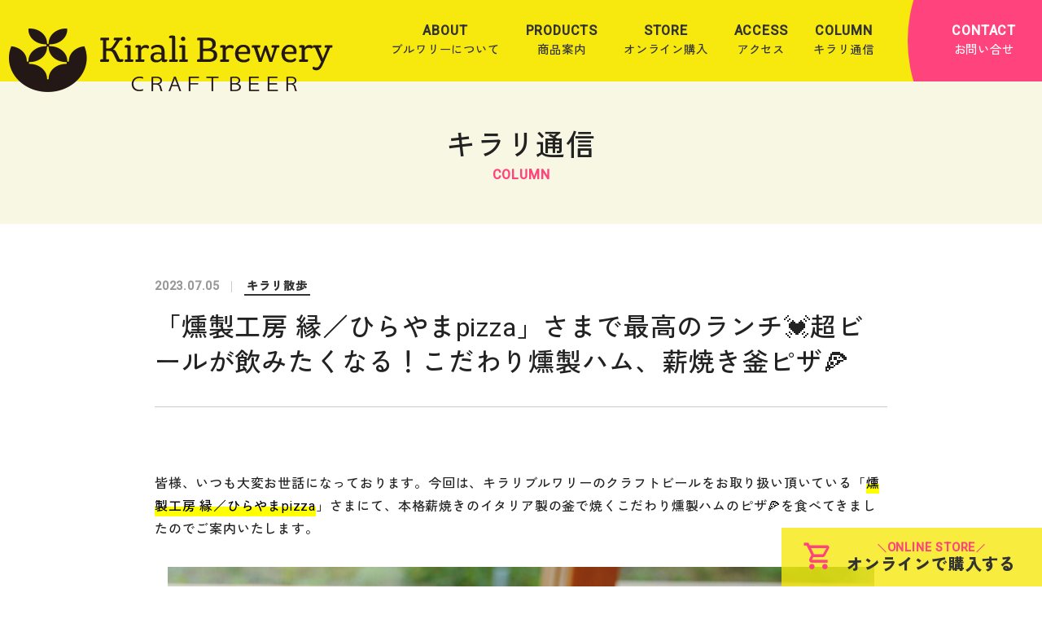

--- FILE ---
content_type: text/html; charset=UTF-8
request_url: https://kirali.jp/517.html
body_size: 11656
content:
<!doctype html>
<html lang="ja">
<head>
<meta charset="utf-8">
<meta name="msapplication-tap-highlight" content="no" />
<meta name="format-detection" content="telephone=no" />
<meta name="viewport" content="width=device-width" />
<meta name="theme-color" content="#f7e90e" />
<title>「燻製工房 縁／ひらやまpizza」さまで最高のランチ💓超ビールが飲みたくなる！こだわり燻製ハム、薪焼き釜ピザ🍕 - キラリブルワリー（Kirali Brewery）</title>
<meta name='robots' content='index, follow, max-image-preview:large, max-snippet:-1, max-video-preview:-1' />

	<!-- This site is optimized with the Yoast SEO plugin v26.7 - https://yoast.com/wordpress/plugins/seo/ -->
	<link rel="canonical" href="https://kirali.jp/517.html" />
	<meta property="og:locale" content="ja_JP" />
	<meta property="og:type" content="article" />
	<meta property="og:title" content="「燻製工房 縁／ひらやまpizza」さまで最高のランチ💓超ビールが飲みたくなる！こだわり燻製ハム、薪焼き釜ピザ🍕 - キラリブルワリー（Kirali Brewery）" />
	<meta property="og:description" content="皆様、いつも大変お世話になっております。今回は、キラリブルワリーのクラフトビールをお取り扱い頂いている「燻製工房 縁／ひらやまpizza」さ…" />
	<meta property="og:url" content="https://kirali.jp/517.html" />
	<meta property="og:site_name" content="キラリブルワリー（Kirali Brewery）" />
	<meta property="article:published_time" content="2023-07-05T14:21:27+00:00" />
	<meta property="article:modified_time" content="2023-07-05T14:21:28+00:00" />
	<meta property="og:image" content="https://kirali.jp/cms/wp-content/uploads/2023/07/燻製工房-縁.ひらやまpizza.001.jpg" />
	<meta property="og:image:width" content="1460" />
	<meta property="og:image:height" content="973" />
	<meta property="og:image:type" content="image/jpeg" />
	<meta name="author" content="kirali" />
	<meta name="twitter:card" content="summary_large_image" />
	<script type="application/ld+json" class="yoast-schema-graph">{"@context":"https://schema.org","@graph":[{"@type":"Article","@id":"https://kirali.jp/517.html#article","isPartOf":{"@id":"https://kirali.jp/517.html"},"author":{"name":"kirali","@id":"https://kirali.jp/#/schema/person/91b33289e3955c0c13a53a26f87ef44e"},"headline":"「燻製工房 縁／ひらやまpizza」さまで最高のランチ💓超ビールが飲みたくなる！こだわり燻製ハム、薪焼き釜ピザ🍕","datePublished":"2023-07-05T14:21:27+00:00","dateModified":"2023-07-05T14:21:28+00:00","mainEntityOfPage":{"@id":"https://kirali.jp/517.html"},"wordCount":12,"publisher":{"@id":"https://kirali.jp/#organization"},"image":{"@id":"https://kirali.jp/517.html#primaryimage"},"thumbnailUrl":"https://kirali.jp/cms/wp-content/uploads/2023/07/燻製工房-縁.ひらやまpizza.001.jpg","articleSection":["キラリ散歩"],"inLanguage":"ja"},{"@type":"WebPage","@id":"https://kirali.jp/517.html","url":"https://kirali.jp/517.html","name":"「燻製工房 縁／ひらやまpizza」さまで最高のランチ💓超ビールが飲みたくなる！こだわり燻製ハム、薪焼き釜ピザ🍕 - キラリブルワリー（Kirali Brewery）","isPartOf":{"@id":"https://kirali.jp/#website"},"primaryImageOfPage":{"@id":"https://kirali.jp/517.html#primaryimage"},"image":{"@id":"https://kirali.jp/517.html#primaryimage"},"thumbnailUrl":"https://kirali.jp/cms/wp-content/uploads/2023/07/燻製工房-縁.ひらやまpizza.001.jpg","datePublished":"2023-07-05T14:21:27+00:00","dateModified":"2023-07-05T14:21:28+00:00","breadcrumb":{"@id":"https://kirali.jp/517.html#breadcrumb"},"inLanguage":"ja","potentialAction":[{"@type":"ReadAction","target":["https://kirali.jp/517.html"]}]},{"@type":"ImageObject","inLanguage":"ja","@id":"https://kirali.jp/517.html#primaryimage","url":"https://kirali.jp/cms/wp-content/uploads/2023/07/燻製工房-縁.ひらやまpizza.001.jpg","contentUrl":"https://kirali.jp/cms/wp-content/uploads/2023/07/燻製工房-縁.ひらやまpizza.001.jpg","width":1460,"height":973},{"@type":"BreadcrumbList","@id":"https://kirali.jp/517.html#breadcrumb","itemListElement":[{"@type":"ListItem","position":1,"name":"キラリブルワリー","item":"https://kirali.jp/"},{"@type":"ListItem","position":2,"name":"キラリ通信","item":"https://kirali.jp/category/column"},{"@type":"ListItem","position":3,"name":"キラリ散歩","item":"https://kirali.jp/category/column/report"},{"@type":"ListItem","position":4,"name":"「燻製工房 縁／ひらやまpizza」さまで最高のランチ💓超ビールが飲みたくなる！こだわり燻製ハム、薪焼き釜ピザ🍕"}]},{"@type":"WebSite","@id":"https://kirali.jp/#website","url":"https://kirali.jp/","name":"キラリブルワリー（Kirali Brewery）","description":"クラフトビール醸造所「キラリブルワリー（Kirali Brewery）」。小さな醸造所から、キラリと輝く素敵なクラフトビールを精いっぱいの気持ちを込めて皆様へ、美味しいクラフトビールをお届けいたします。地域の農産物を使ったクラフトビールもご期待ください。熊本県山鹿市","publisher":{"@id":"https://kirali.jp/#organization"},"potentialAction":[{"@type":"SearchAction","target":{"@type":"EntryPoint","urlTemplate":"https://kirali.jp/?s={search_term_string}"},"query-input":{"@type":"PropertyValueSpecification","valueRequired":true,"valueName":"search_term_string"}}],"inLanguage":"ja"},{"@type":"Organization","@id":"https://kirali.jp/#organization","name":"キラリブルワリー（Kirali Brewery）","alternateName":"キラリブルワリー（Kirali Brewery）","url":"https://kirali.jp/","logo":{"@type":"ImageObject","inLanguage":"ja","@id":"https://kirali.jp/#/schema/logo/image/","url":"https://kirali.jp/cms/wp-content/uploads/2023/05/logo-1.png","contentUrl":"https://kirali.jp/cms/wp-content/uploads/2023/05/logo-1.png","width":600,"height":120,"caption":"キラリブルワリー（Kirali Brewery）"},"image":{"@id":"https://kirali.jp/#/schema/logo/image/"},"sameAs":["https://www.instagram.com/kirali_brewery/","https://www.youtube.com/@kiralibrewery"]},{"@type":"Person","@id":"https://kirali.jp/#/schema/person/91b33289e3955c0c13a53a26f87ef44e","name":"kirali","image":{"@type":"ImageObject","inLanguage":"ja","@id":"https://kirali.jp/#/schema/person/image/","url":"https://secure.gravatar.com/avatar/d6bf3b067c29e6fde197236562b7d569588b70a8c8dd2d41bcba890b4217496c?s=96&d=mm&r=g","contentUrl":"https://secure.gravatar.com/avatar/d6bf3b067c29e6fde197236562b7d569588b70a8c8dd2d41bcba890b4217496c?s=96&d=mm&r=g","caption":"kirali"},"sameAs":["https://kirali.jp/cms"]}]}</script>
	<!-- / Yoast SEO plugin. -->


<style id='wp-img-auto-sizes-contain-inline-css' type='text/css'>
img:is([sizes=auto i],[sizes^="auto," i]){contain-intrinsic-size:3000px 1500px}
/*# sourceURL=wp-img-auto-sizes-contain-inline-css */
</style>
<style id='wp-block-library-inline-css' type='text/css'>
:root{--wp-block-synced-color:#7a00df;--wp-block-synced-color--rgb:122,0,223;--wp-bound-block-color:var(--wp-block-synced-color);--wp-editor-canvas-background:#ddd;--wp-admin-theme-color:#007cba;--wp-admin-theme-color--rgb:0,124,186;--wp-admin-theme-color-darker-10:#006ba1;--wp-admin-theme-color-darker-10--rgb:0,107,160.5;--wp-admin-theme-color-darker-20:#005a87;--wp-admin-theme-color-darker-20--rgb:0,90,135;--wp-admin-border-width-focus:2px}@media (min-resolution:192dpi){:root{--wp-admin-border-width-focus:1.5px}}.wp-element-button{cursor:pointer}:root .has-very-light-gray-background-color{background-color:#eee}:root .has-very-dark-gray-background-color{background-color:#313131}:root .has-very-light-gray-color{color:#eee}:root .has-very-dark-gray-color{color:#313131}:root .has-vivid-green-cyan-to-vivid-cyan-blue-gradient-background{background:linear-gradient(135deg,#00d084,#0693e3)}:root .has-purple-crush-gradient-background{background:linear-gradient(135deg,#34e2e4,#4721fb 50%,#ab1dfe)}:root .has-hazy-dawn-gradient-background{background:linear-gradient(135deg,#faaca8,#dad0ec)}:root .has-subdued-olive-gradient-background{background:linear-gradient(135deg,#fafae1,#67a671)}:root .has-atomic-cream-gradient-background{background:linear-gradient(135deg,#fdd79a,#004a59)}:root .has-nightshade-gradient-background{background:linear-gradient(135deg,#330968,#31cdcf)}:root .has-midnight-gradient-background{background:linear-gradient(135deg,#020381,#2874fc)}:root{--wp--preset--font-size--normal:16px;--wp--preset--font-size--huge:42px}.has-regular-font-size{font-size:1em}.has-larger-font-size{font-size:2.625em}.has-normal-font-size{font-size:var(--wp--preset--font-size--normal)}.has-huge-font-size{font-size:var(--wp--preset--font-size--huge)}.has-text-align-center{text-align:center}.has-text-align-left{text-align:left}.has-text-align-right{text-align:right}.has-fit-text{white-space:nowrap!important}#end-resizable-editor-section{display:none}.aligncenter{clear:both}.items-justified-left{justify-content:flex-start}.items-justified-center{justify-content:center}.items-justified-right{justify-content:flex-end}.items-justified-space-between{justify-content:space-between}.screen-reader-text{border:0;clip-path:inset(50%);height:1px;margin:-1px;overflow:hidden;padding:0;position:absolute;width:1px;word-wrap:normal!important}.screen-reader-text:focus{background-color:#ddd;clip-path:none;color:#444;display:block;font-size:1em;height:auto;left:5px;line-height:normal;padding:15px 23px 14px;text-decoration:none;top:5px;width:auto;z-index:100000}html :where(.has-border-color){border-style:solid}html :where([style*=border-top-color]){border-top-style:solid}html :where([style*=border-right-color]){border-right-style:solid}html :where([style*=border-bottom-color]){border-bottom-style:solid}html :where([style*=border-left-color]){border-left-style:solid}html :where([style*=border-width]){border-style:solid}html :where([style*=border-top-width]){border-top-style:solid}html :where([style*=border-right-width]){border-right-style:solid}html :where([style*=border-bottom-width]){border-bottom-style:solid}html :where([style*=border-left-width]){border-left-style:solid}html :where(img[class*=wp-image-]){height:auto;max-width:100%}:where(figure){margin:0 0 1em}html :where(.is-position-sticky){--wp-admin--admin-bar--position-offset:var(--wp-admin--admin-bar--height,0px)}@media screen and (max-width:600px){html :where(.is-position-sticky){--wp-admin--admin-bar--position-offset:0px}}

/*# sourceURL=wp-block-library-inline-css */
</style><style id='wp-block-image-inline-css' type='text/css'>
.wp-block-image>a,.wp-block-image>figure>a{display:inline-block}.wp-block-image img{box-sizing:border-box;height:auto;max-width:100%;vertical-align:bottom}@media not (prefers-reduced-motion){.wp-block-image img.hide{visibility:hidden}.wp-block-image img.show{animation:show-content-image .4s}}.wp-block-image[style*=border-radius] img,.wp-block-image[style*=border-radius]>a{border-radius:inherit}.wp-block-image.has-custom-border img{box-sizing:border-box}.wp-block-image.aligncenter{text-align:center}.wp-block-image.alignfull>a,.wp-block-image.alignwide>a{width:100%}.wp-block-image.alignfull img,.wp-block-image.alignwide img{height:auto;width:100%}.wp-block-image .aligncenter,.wp-block-image .alignleft,.wp-block-image .alignright,.wp-block-image.aligncenter,.wp-block-image.alignleft,.wp-block-image.alignright{display:table}.wp-block-image .aligncenter>figcaption,.wp-block-image .alignleft>figcaption,.wp-block-image .alignright>figcaption,.wp-block-image.aligncenter>figcaption,.wp-block-image.alignleft>figcaption,.wp-block-image.alignright>figcaption{caption-side:bottom;display:table-caption}.wp-block-image .alignleft{float:left;margin:.5em 1em .5em 0}.wp-block-image .alignright{float:right;margin:.5em 0 .5em 1em}.wp-block-image .aligncenter{margin-left:auto;margin-right:auto}.wp-block-image :where(figcaption){margin-bottom:1em;margin-top:.5em}.wp-block-image.is-style-circle-mask img{border-radius:9999px}@supports ((-webkit-mask-image:none) or (mask-image:none)) or (-webkit-mask-image:none){.wp-block-image.is-style-circle-mask img{border-radius:0;-webkit-mask-image:url('data:image/svg+xml;utf8,<svg viewBox="0 0 100 100" xmlns="http://www.w3.org/2000/svg"><circle cx="50" cy="50" r="50"/></svg>');mask-image:url('data:image/svg+xml;utf8,<svg viewBox="0 0 100 100" xmlns="http://www.w3.org/2000/svg"><circle cx="50" cy="50" r="50"/></svg>');mask-mode:alpha;-webkit-mask-position:center;mask-position:center;-webkit-mask-repeat:no-repeat;mask-repeat:no-repeat;-webkit-mask-size:contain;mask-size:contain}}:root :where(.wp-block-image.is-style-rounded img,.wp-block-image .is-style-rounded img){border-radius:9999px}.wp-block-image figure{margin:0}.wp-lightbox-container{display:flex;flex-direction:column;position:relative}.wp-lightbox-container img{cursor:zoom-in}.wp-lightbox-container img:hover+button{opacity:1}.wp-lightbox-container button{align-items:center;backdrop-filter:blur(16px) saturate(180%);background-color:#5a5a5a40;border:none;border-radius:4px;cursor:zoom-in;display:flex;height:20px;justify-content:center;opacity:0;padding:0;position:absolute;right:16px;text-align:center;top:16px;width:20px;z-index:100}@media not (prefers-reduced-motion){.wp-lightbox-container button{transition:opacity .2s ease}}.wp-lightbox-container button:focus-visible{outline:3px auto #5a5a5a40;outline:3px auto -webkit-focus-ring-color;outline-offset:3px}.wp-lightbox-container button:hover{cursor:pointer;opacity:1}.wp-lightbox-container button:focus{opacity:1}.wp-lightbox-container button:focus,.wp-lightbox-container button:hover,.wp-lightbox-container button:not(:hover):not(:active):not(.has-background){background-color:#5a5a5a40;border:none}.wp-lightbox-overlay{box-sizing:border-box;cursor:zoom-out;height:100vh;left:0;overflow:hidden;position:fixed;top:0;visibility:hidden;width:100%;z-index:100000}.wp-lightbox-overlay .close-button{align-items:center;cursor:pointer;display:flex;justify-content:center;min-height:40px;min-width:40px;padding:0;position:absolute;right:calc(env(safe-area-inset-right) + 16px);top:calc(env(safe-area-inset-top) + 16px);z-index:5000000}.wp-lightbox-overlay .close-button:focus,.wp-lightbox-overlay .close-button:hover,.wp-lightbox-overlay .close-button:not(:hover):not(:active):not(.has-background){background:none;border:none}.wp-lightbox-overlay .lightbox-image-container{height:var(--wp--lightbox-container-height);left:50%;overflow:hidden;position:absolute;top:50%;transform:translate(-50%,-50%);transform-origin:top left;width:var(--wp--lightbox-container-width);z-index:9999999999}.wp-lightbox-overlay .wp-block-image{align-items:center;box-sizing:border-box;display:flex;height:100%;justify-content:center;margin:0;position:relative;transform-origin:0 0;width:100%;z-index:3000000}.wp-lightbox-overlay .wp-block-image img{height:var(--wp--lightbox-image-height);min-height:var(--wp--lightbox-image-height);min-width:var(--wp--lightbox-image-width);width:var(--wp--lightbox-image-width)}.wp-lightbox-overlay .wp-block-image figcaption{display:none}.wp-lightbox-overlay button{background:none;border:none}.wp-lightbox-overlay .scrim{background-color:#fff;height:100%;opacity:.9;position:absolute;width:100%;z-index:2000000}.wp-lightbox-overlay.active{visibility:visible}@media not (prefers-reduced-motion){.wp-lightbox-overlay.active{animation:turn-on-visibility .25s both}.wp-lightbox-overlay.active img{animation:turn-on-visibility .35s both}.wp-lightbox-overlay.show-closing-animation:not(.active){animation:turn-off-visibility .35s both}.wp-lightbox-overlay.show-closing-animation:not(.active) img{animation:turn-off-visibility .25s both}.wp-lightbox-overlay.zoom.active{animation:none;opacity:1;visibility:visible}.wp-lightbox-overlay.zoom.active .lightbox-image-container{animation:lightbox-zoom-in .4s}.wp-lightbox-overlay.zoom.active .lightbox-image-container img{animation:none}.wp-lightbox-overlay.zoom.active .scrim{animation:turn-on-visibility .4s forwards}.wp-lightbox-overlay.zoom.show-closing-animation:not(.active){animation:none}.wp-lightbox-overlay.zoom.show-closing-animation:not(.active) .lightbox-image-container{animation:lightbox-zoom-out .4s}.wp-lightbox-overlay.zoom.show-closing-animation:not(.active) .lightbox-image-container img{animation:none}.wp-lightbox-overlay.zoom.show-closing-animation:not(.active) .scrim{animation:turn-off-visibility .4s forwards}}@keyframes show-content-image{0%{visibility:hidden}99%{visibility:hidden}to{visibility:visible}}@keyframes turn-on-visibility{0%{opacity:0}to{opacity:1}}@keyframes turn-off-visibility{0%{opacity:1;visibility:visible}99%{opacity:0;visibility:visible}to{opacity:0;visibility:hidden}}@keyframes lightbox-zoom-in{0%{transform:translate(calc((-100vw + var(--wp--lightbox-scrollbar-width))/2 + var(--wp--lightbox-initial-left-position)),calc(-50vh + var(--wp--lightbox-initial-top-position))) scale(var(--wp--lightbox-scale))}to{transform:translate(-50%,-50%) scale(1)}}@keyframes lightbox-zoom-out{0%{transform:translate(-50%,-50%) scale(1);visibility:visible}99%{visibility:visible}to{transform:translate(calc((-100vw + var(--wp--lightbox-scrollbar-width))/2 + var(--wp--lightbox-initial-left-position)),calc(-50vh + var(--wp--lightbox-initial-top-position))) scale(var(--wp--lightbox-scale));visibility:hidden}}
/*# sourceURL=https://kirali.jp/cms/wp-includes/blocks/image/style.min.css */
</style>
<style id='wp-block-columns-inline-css' type='text/css'>
.wp-block-columns{box-sizing:border-box;display:flex;flex-wrap:wrap!important}@media (min-width:782px){.wp-block-columns{flex-wrap:nowrap!important}}.wp-block-columns{align-items:normal!important}.wp-block-columns.are-vertically-aligned-top{align-items:flex-start}.wp-block-columns.are-vertically-aligned-center{align-items:center}.wp-block-columns.are-vertically-aligned-bottom{align-items:flex-end}@media (max-width:781px){.wp-block-columns:not(.is-not-stacked-on-mobile)>.wp-block-column{flex-basis:100%!important}}@media (min-width:782px){.wp-block-columns:not(.is-not-stacked-on-mobile)>.wp-block-column{flex-basis:0;flex-grow:1}.wp-block-columns:not(.is-not-stacked-on-mobile)>.wp-block-column[style*=flex-basis]{flex-grow:0}}.wp-block-columns.is-not-stacked-on-mobile{flex-wrap:nowrap!important}.wp-block-columns.is-not-stacked-on-mobile>.wp-block-column{flex-basis:0;flex-grow:1}.wp-block-columns.is-not-stacked-on-mobile>.wp-block-column[style*=flex-basis]{flex-grow:0}:where(.wp-block-columns){margin-bottom:1.75em}:where(.wp-block-columns.has-background){padding:1.25em 2.375em}.wp-block-column{flex-grow:1;min-width:0;overflow-wrap:break-word;word-break:break-word}.wp-block-column.is-vertically-aligned-top{align-self:flex-start}.wp-block-column.is-vertically-aligned-center{align-self:center}.wp-block-column.is-vertically-aligned-bottom{align-self:flex-end}.wp-block-column.is-vertically-aligned-stretch{align-self:stretch}.wp-block-column.is-vertically-aligned-bottom,.wp-block-column.is-vertically-aligned-center,.wp-block-column.is-vertically-aligned-top{width:100%}
/*# sourceURL=https://kirali.jp/cms/wp-includes/blocks/columns/style.min.css */
</style>
<style id='wp-block-spacer-inline-css' type='text/css'>
.wp-block-spacer{clear:both}
/*# sourceURL=https://kirali.jp/cms/wp-includes/blocks/spacer/style.min.css */
</style>
<style id='global-styles-inline-css' type='text/css'>
:root{--wp--preset--aspect-ratio--square: 1;--wp--preset--aspect-ratio--4-3: 4/3;--wp--preset--aspect-ratio--3-4: 3/4;--wp--preset--aspect-ratio--3-2: 3/2;--wp--preset--aspect-ratio--2-3: 2/3;--wp--preset--aspect-ratio--16-9: 16/9;--wp--preset--aspect-ratio--9-16: 9/16;--wp--preset--color--black: #000000;--wp--preset--color--cyan-bluish-gray: #abb8c3;--wp--preset--color--white: #ffffff;--wp--preset--color--pale-pink: #f78da7;--wp--preset--color--vivid-red: #cf2e2e;--wp--preset--color--luminous-vivid-orange: #ff6900;--wp--preset--color--luminous-vivid-amber: #fcb900;--wp--preset--color--light-green-cyan: #7bdcb5;--wp--preset--color--vivid-green-cyan: #00d084;--wp--preset--color--pale-cyan-blue: #8ed1fc;--wp--preset--color--vivid-cyan-blue: #0693e3;--wp--preset--color--vivid-purple: #9b51e0;--wp--preset--gradient--vivid-cyan-blue-to-vivid-purple: linear-gradient(135deg,rgb(6,147,227) 0%,rgb(155,81,224) 100%);--wp--preset--gradient--light-green-cyan-to-vivid-green-cyan: linear-gradient(135deg,rgb(122,220,180) 0%,rgb(0,208,130) 100%);--wp--preset--gradient--luminous-vivid-amber-to-luminous-vivid-orange: linear-gradient(135deg,rgb(252,185,0) 0%,rgb(255,105,0) 100%);--wp--preset--gradient--luminous-vivid-orange-to-vivid-red: linear-gradient(135deg,rgb(255,105,0) 0%,rgb(207,46,46) 100%);--wp--preset--gradient--very-light-gray-to-cyan-bluish-gray: linear-gradient(135deg,rgb(238,238,238) 0%,rgb(169,184,195) 100%);--wp--preset--gradient--cool-to-warm-spectrum: linear-gradient(135deg,rgb(74,234,220) 0%,rgb(151,120,209) 20%,rgb(207,42,186) 40%,rgb(238,44,130) 60%,rgb(251,105,98) 80%,rgb(254,248,76) 100%);--wp--preset--gradient--blush-light-purple: linear-gradient(135deg,rgb(255,206,236) 0%,rgb(152,150,240) 100%);--wp--preset--gradient--blush-bordeaux: linear-gradient(135deg,rgb(254,205,165) 0%,rgb(254,45,45) 50%,rgb(107,0,62) 100%);--wp--preset--gradient--luminous-dusk: linear-gradient(135deg,rgb(255,203,112) 0%,rgb(199,81,192) 50%,rgb(65,88,208) 100%);--wp--preset--gradient--pale-ocean: linear-gradient(135deg,rgb(255,245,203) 0%,rgb(182,227,212) 50%,rgb(51,167,181) 100%);--wp--preset--gradient--electric-grass: linear-gradient(135deg,rgb(202,248,128) 0%,rgb(113,206,126) 100%);--wp--preset--gradient--midnight: linear-gradient(135deg,rgb(2,3,129) 0%,rgb(40,116,252) 100%);--wp--preset--font-size--small: 12px;--wp--preset--font-size--medium: 16px;--wp--preset--font-size--large: 22px;--wp--preset--font-size--x-large: 42px;--wp--preset--font-size--tiny: 9px;--wp--preset--font-size--larger: 30px;--wp--preset--font-size--extra: 38px;--wp--preset--spacing--20: 0.44rem;--wp--preset--spacing--30: 0.67rem;--wp--preset--spacing--40: 1rem;--wp--preset--spacing--50: 1.5rem;--wp--preset--spacing--60: 2.25rem;--wp--preset--spacing--70: 3.38rem;--wp--preset--spacing--80: 5.06rem;--wp--preset--shadow--natural: 6px 6px 9px rgba(0, 0, 0, 0.2);--wp--preset--shadow--deep: 12px 12px 50px rgba(0, 0, 0, 0.4);--wp--preset--shadow--sharp: 6px 6px 0px rgba(0, 0, 0, 0.2);--wp--preset--shadow--outlined: 6px 6px 0px -3px rgb(255, 255, 255), 6px 6px rgb(0, 0, 0);--wp--preset--shadow--crisp: 6px 6px 0px rgb(0, 0, 0);}:where(.is-layout-flex){gap: 0.5em;}:where(.is-layout-grid){gap: 0.5em;}body .is-layout-flex{display: flex;}.is-layout-flex{flex-wrap: wrap;align-items: center;}.is-layout-flex > :is(*, div){margin: 0;}body .is-layout-grid{display: grid;}.is-layout-grid > :is(*, div){margin: 0;}:where(.wp-block-columns.is-layout-flex){gap: 2em;}:where(.wp-block-columns.is-layout-grid){gap: 2em;}:where(.wp-block-post-template.is-layout-flex){gap: 1.25em;}:where(.wp-block-post-template.is-layout-grid){gap: 1.25em;}.has-black-color{color: var(--wp--preset--color--black) !important;}.has-cyan-bluish-gray-color{color: var(--wp--preset--color--cyan-bluish-gray) !important;}.has-white-color{color: var(--wp--preset--color--white) !important;}.has-pale-pink-color{color: var(--wp--preset--color--pale-pink) !important;}.has-vivid-red-color{color: var(--wp--preset--color--vivid-red) !important;}.has-luminous-vivid-orange-color{color: var(--wp--preset--color--luminous-vivid-orange) !important;}.has-luminous-vivid-amber-color{color: var(--wp--preset--color--luminous-vivid-amber) !important;}.has-light-green-cyan-color{color: var(--wp--preset--color--light-green-cyan) !important;}.has-vivid-green-cyan-color{color: var(--wp--preset--color--vivid-green-cyan) !important;}.has-pale-cyan-blue-color{color: var(--wp--preset--color--pale-cyan-blue) !important;}.has-vivid-cyan-blue-color{color: var(--wp--preset--color--vivid-cyan-blue) !important;}.has-vivid-purple-color{color: var(--wp--preset--color--vivid-purple) !important;}.has-black-background-color{background-color: var(--wp--preset--color--black) !important;}.has-cyan-bluish-gray-background-color{background-color: var(--wp--preset--color--cyan-bluish-gray) !important;}.has-white-background-color{background-color: var(--wp--preset--color--white) !important;}.has-pale-pink-background-color{background-color: var(--wp--preset--color--pale-pink) !important;}.has-vivid-red-background-color{background-color: var(--wp--preset--color--vivid-red) !important;}.has-luminous-vivid-orange-background-color{background-color: var(--wp--preset--color--luminous-vivid-orange) !important;}.has-luminous-vivid-amber-background-color{background-color: var(--wp--preset--color--luminous-vivid-amber) !important;}.has-light-green-cyan-background-color{background-color: var(--wp--preset--color--light-green-cyan) !important;}.has-vivid-green-cyan-background-color{background-color: var(--wp--preset--color--vivid-green-cyan) !important;}.has-pale-cyan-blue-background-color{background-color: var(--wp--preset--color--pale-cyan-blue) !important;}.has-vivid-cyan-blue-background-color{background-color: var(--wp--preset--color--vivid-cyan-blue) !important;}.has-vivid-purple-background-color{background-color: var(--wp--preset--color--vivid-purple) !important;}.has-black-border-color{border-color: var(--wp--preset--color--black) !important;}.has-cyan-bluish-gray-border-color{border-color: var(--wp--preset--color--cyan-bluish-gray) !important;}.has-white-border-color{border-color: var(--wp--preset--color--white) !important;}.has-pale-pink-border-color{border-color: var(--wp--preset--color--pale-pink) !important;}.has-vivid-red-border-color{border-color: var(--wp--preset--color--vivid-red) !important;}.has-luminous-vivid-orange-border-color{border-color: var(--wp--preset--color--luminous-vivid-orange) !important;}.has-luminous-vivid-amber-border-color{border-color: var(--wp--preset--color--luminous-vivid-amber) !important;}.has-light-green-cyan-border-color{border-color: var(--wp--preset--color--light-green-cyan) !important;}.has-vivid-green-cyan-border-color{border-color: var(--wp--preset--color--vivid-green-cyan) !important;}.has-pale-cyan-blue-border-color{border-color: var(--wp--preset--color--pale-cyan-blue) !important;}.has-vivid-cyan-blue-border-color{border-color: var(--wp--preset--color--vivid-cyan-blue) !important;}.has-vivid-purple-border-color{border-color: var(--wp--preset--color--vivid-purple) !important;}.has-vivid-cyan-blue-to-vivid-purple-gradient-background{background: var(--wp--preset--gradient--vivid-cyan-blue-to-vivid-purple) !important;}.has-light-green-cyan-to-vivid-green-cyan-gradient-background{background: var(--wp--preset--gradient--light-green-cyan-to-vivid-green-cyan) !important;}.has-luminous-vivid-amber-to-luminous-vivid-orange-gradient-background{background: var(--wp--preset--gradient--luminous-vivid-amber-to-luminous-vivid-orange) !important;}.has-luminous-vivid-orange-to-vivid-red-gradient-background{background: var(--wp--preset--gradient--luminous-vivid-orange-to-vivid-red) !important;}.has-very-light-gray-to-cyan-bluish-gray-gradient-background{background: var(--wp--preset--gradient--very-light-gray-to-cyan-bluish-gray) !important;}.has-cool-to-warm-spectrum-gradient-background{background: var(--wp--preset--gradient--cool-to-warm-spectrum) !important;}.has-blush-light-purple-gradient-background{background: var(--wp--preset--gradient--blush-light-purple) !important;}.has-blush-bordeaux-gradient-background{background: var(--wp--preset--gradient--blush-bordeaux) !important;}.has-luminous-dusk-gradient-background{background: var(--wp--preset--gradient--luminous-dusk) !important;}.has-pale-ocean-gradient-background{background: var(--wp--preset--gradient--pale-ocean) !important;}.has-electric-grass-gradient-background{background: var(--wp--preset--gradient--electric-grass) !important;}.has-midnight-gradient-background{background: var(--wp--preset--gradient--midnight) !important;}.has-small-font-size{font-size: var(--wp--preset--font-size--small) !important;}.has-medium-font-size{font-size: var(--wp--preset--font-size--medium) !important;}.has-large-font-size{font-size: var(--wp--preset--font-size--large) !important;}.has-x-large-font-size{font-size: var(--wp--preset--font-size--x-large) !important;}
:where(.wp-block-columns.is-layout-flex){gap: 2em;}:where(.wp-block-columns.is-layout-grid){gap: 2em;}
/*# sourceURL=global-styles-inline-css */
</style>
<style id='core-block-supports-inline-css' type='text/css'>
.wp-container-core-columns-is-layout-9d6595d7{flex-wrap:nowrap;}
/*# sourceURL=core-block-supports-inline-css */
</style>

<style id='classic-theme-styles-inline-css' type='text/css'>
/*! This file is auto-generated */
.wp-block-button__link{color:#fff;background-color:#32373c;border-radius:9999px;box-shadow:none;text-decoration:none;padding:calc(.667em + 2px) calc(1.333em + 2px);font-size:1.125em}.wp-block-file__button{background:#32373c;color:#fff;text-decoration:none}
/*# sourceURL=/wp-includes/css/classic-themes.min.css */
</style>
<link rel='stylesheet' id='wp-block-paragraph-css' href='https://kirali.jp/cms/wp-includes/blocks/paragraph/style.min.css?ver=6.9' type='text/css' media='all' />
<link rel='stylesheet' id='wp-block-heading-css' href='https://kirali.jp/cms/wp-includes/blocks/heading/style.min.css?ver=6.9' type='text/css' media='all' />

<link rel="icon" href="https://kirali.jp/cms/wp-content/themes/kirali/assets/ico/favicon.ico" />
<link rel="icon" type="image/png" sizes="32x32" href="https://kirali.jp/cms/wp-content/themes/kirali/assets/ico/icon-32x32.png">
<link rel="apple-touch-icon" href="https://kirali.jp/cms/wp-content/themes/kirali/assets/ico/icon-180x180.png">
<link rel="manifest" href="https://kirali.jp/cms/wp-content/themes/kirali/assets/ico/manifest.webmanifest">
<meta name="theme-color" content="#ffffff">
<link href="https://kirali.jp/cms/wp-content/themes/kirali/style.css?202401" type="text/css" rel="stylesheet" media="all" />
<link href="https://kirali.jp/cms/wp-content/themes/kirali/assets/library.css?20250902" type="text/css" rel="stylesheet" media="all" />
<!-- Google tag (gtag.js) -->
<script async src="https://www.googletagmanager.com/gtag/js?id=G-YFDXBWVRH0"></script>
<script>
window.dataLayer = window.dataLayer || [];
function gtag(){dataLayer.push(arguments);}
gtag('js', new Date());

gtag('config', 'G-YFDXBWVRH0');
</script>
</head>

<body id="top" class="mainbody">
<header class="viewport header" id="headernavi">
	<div class="container-full headernavi">
<a class="logo imgtrans" href="https://kirali.jp" title="クラフトビール醸造所 キラリブルワリー（Kirali Brewery）"><img src="https://kirali.jp/cms/wp-content/themes/kirali/assets/image/logo.1.png" alt="クラフトビール醸造所 キラリブルワリー（Kirali Brewery）" /></a>
<nav id="target-menu">
	<ul class="nav-list">
<li class="haschild">
	<a href="/about" title="キラリブルワリーについて"><span class="title">ABOUT</span><span class="sub">ブルワリーについて</span></a>
	<ul class="child">
		<li><a href="/about" title="キラリブルワリーについて">キラリブルワリーについて TOP</a></li>
		<li><a href="/about/store-list" title="買える･飲めるお店">買える･飲めるお店</a></li>
		<!--<li><a href="/about/furusato-tax" title="ふるさと納税返礼品">ふるさと納税返礼品</a></li>-->
		<li><a href="/about/business" title="店舗･卸売のご相談">店舗･卸売のご相談</a></li>
	</ul>
</li>
<li><a href="/products" title="商品案内"><span class="title">PRODUCTS</span><span class="sub">商品案内</span></a></li>
<li><a href="https://kiralibrewery.stores.jp/" title="オンラインストア" rel="nofollow noopener" target="_blank"><span class="title">STORE</span><span class="sub">オンライン購入</span></a></li>
<li><a href="/about#access" title="アクセス"><span class="title">ACCESS</span><span class="sub">アクセス</span></a></li>
<li><a href="/category/column" title="キラリ通信"><span class="title">COLUMN</span><span class="sub">キラリ通信</span></a></li>
<li class="inquery"><a href="/inquery" title="お問い合せ"><span class="title">CONTACT</span><span class="sub">お問い合せ</span></a></li>
	</ul>
</nav>
		<div class="hamburger">
			<div class="wrapper" id="menu-trigger">
				<div class="menu-trigger"><span class="burger"></span><span class="burger"></span><span class="burger"></span></div>
				<p class="txt">MENU</p>
			</div>
		</div>
	</div>
</header>
<div class="viewport page-header">
	<div class="spacer"></div>
	<div class="container">
		<div class="summary">
			<p class="title">キラリ通信</p>
			<p class="sub scm">COLUMN</p>
		</div>
	</div>	
</div>

<div class="page-viewport viewport gutter">
	<article class="entry-content">
		<div class="single-title">
			<p class="summary"><span class="date">2023.07.05</span><a class="category anchor-text" href="https://kirali.jp/category/column/report">キラリ散歩</a></p>
			<h1 class="title">「燻製工房 縁／ひらやまpizza」さまで最高のランチ💓超ビールが飲みたくなる！こだわり燻製ハム、薪焼き釜ピザ🍕</h1>
		</div>
		<div class="wp-note">
			
<p>皆様、いつも大変お世話になっております。今回は、キラリブルワリーのクラフトビールをお取り扱い頂いている「<mark>燻製工房 縁／ひらやまpizza</mark>」さまにて、本格薪焼きのイタリア製の釜で焼くこだわり燻製ハムのピザ🍕を食べてきましたのでご案内いたします。</p>



<figure class="wp-block-image size-large padding-1em"><img fetchpriority="high" decoding="async" width="1280" height="854" src="https://kirali.jp/cms/wp-content/uploads/2023/07/燻製工房-縁.ひらやまpizza.006-1280x854.jpg" alt="" class="wp-image-530" srcset="https://kirali.jp/cms/wp-content/uploads/2023/07/燻製工房-縁.ひらやまpizza.006-1280x854.jpg 1280w, https://kirali.jp/cms/wp-content/uploads/2023/07/燻製工房-縁.ひらやまpizza.006-800x534.jpg 800w, https://kirali.jp/cms/wp-content/uploads/2023/07/燻製工房-縁.ひらやまpizza.006-768x512.jpg 768w, https://kirali.jp/cms/wp-content/uploads/2023/07/燻製工房-縁.ひらやまpizza.006.jpg 1480w" sizes="(max-width: 1280px) 100vw, 1280px" /></figure>



<p>写真データの現像処理中、ピザの写真を見ると…おもわず生唾ゴクリ。お腹がすいてきちゃいました🤗</p>



<h2 class="wp-block-heading">「燻製工房 縁／ひらやまpizza」さま</h2>



<p>泉質が良く美人の湯として知られる平山温泉に「燻製工房 縁／ひらやまpizza」はあります。店内に入って一番はじめに目に入るのは、おしゃれなイタリア製の薪焼きの釜！</p>



<p>燻製にこだわり、食材にこだわる燻製職人が手掛けたハムやソーセージなどがトッピングとしてピザに使用されています。上の写真をみながら想像してみましょう。絶対美味しいに間違いない！</p>



<figure class="wp-block-image size-large padding-1em"><img decoding="async" width="1280" height="853" src="https://kirali.jp/cms/wp-content/uploads/2023/07/燻製工房-縁.ひらやまpizza.003-1280x853.jpg" alt="" class="wp-image-525" srcset="https://kirali.jp/cms/wp-content/uploads/2023/07/燻製工房-縁.ひらやまpizza.003-1280x853.jpg 1280w, https://kirali.jp/cms/wp-content/uploads/2023/07/燻製工房-縁.ひらやまpizza.003-800x533.jpg 800w, https://kirali.jp/cms/wp-content/uploads/2023/07/燻製工房-縁.ひらやまpizza.003-768x512.jpg 768w, https://kirali.jp/cms/wp-content/uploads/2023/07/燻製工房-縁.ひらやまpizza.003.jpg 1460w" sizes="(max-width: 1280px) 100vw, 1280px" /><figcaption class="wp-element-caption">入って手前に見えるのが「ひらやまpizza」</figcaption></figure>



<p>「燻製工房 縁」には、こだわりの燻製ハムやソーセージなどが販売されています。個人的にオススメは燻製ナッツ！お土産や贈り物として喜ばれる商品ばかり。ピザを食べた後は、こちらの方にも立ち寄ってみましょう。</p>



<figure class="wp-block-image size-large padding-1em"><img decoding="async" width="1280" height="853" src="https://kirali.jp/cms/wp-content/uploads/2023/07/燻製工房-縁.ひらやまpizza.004-1280x853.jpg" alt="" class="wp-image-526" srcset="https://kirali.jp/cms/wp-content/uploads/2023/07/燻製工房-縁.ひらやまpizza.004-1280x853.jpg 1280w, https://kirali.jp/cms/wp-content/uploads/2023/07/燻製工房-縁.ひらやまpizza.004-800x533.jpg 800w, https://kirali.jp/cms/wp-content/uploads/2023/07/燻製工房-縁.ひらやまpizza.004-768x512.jpg 768w, https://kirali.jp/cms/wp-content/uploads/2023/07/燻製工房-縁.ひらやまpizza.004.jpg 1460w" sizes="(max-width: 1280px) 100vw, 1280px" /><figcaption class="wp-element-caption">奥の方に「燻製工房 縁」があります！</figcaption></figure>



<p>公式サイトへのリンクを貼っておきますので、興味がある方はぜひ見てみましょう。「無添加」「地元素材」にこだわるという、魂を感じるサイトになっています。</p>



<h3 class="wp-block-heading">アクセス（GoogleMap）</h3>



<div class="googlemap"><iframe src="https://www.google.com/maps/embed?pb=!1m14!1m8!1m3!1d5464.203372283079!2d130.65977191020008!3d33.050181335624224!3m2!1i1024!2i768!4f13.1!3m3!1m2!1s0x3540fef7a2d2eafd%3A0xa0186d4bb849ce71!2z54e76KO95bel5oi_IOe4gQ!5e0!3m2!1sja!2sjp!4v1688556535558!5m2!1sja!2sjp"  style="border:0;" allowfullscreen="" loading="lazy" referrerpolicy="no-referrer-when-downgrade"></iframe></div>



<div style="height:25px" aria-hidden="true" class="wp-block-spacer"></div>



<p class="has-text-align-center"><strong><mark>燻製工房 縁／ひらやまpizza</mark></strong><br>〒861-0556 山鹿市平山5403<br><strong><a href="https://shiz-en.com/" target="_blank" rel="noreferrer noopener nofollow">公式HPはこちら</a></strong></p>



<h2 class="wp-block-heading">本格薪焼きで、最高の燻製ハムととろけるチーズのピザ</h2>



<p>店内に入って正面にある本格薪焼き釜。ときおりチラリと覗ける薪の灯…これがですね、なぜか見てると癒されるんです。キャンプが好きな方は、きっと私の気持ちがわかってくれるはず。</p>



<figure class="wp-block-image size-large is-resized padding-1em"><img loading="lazy" decoding="async" src="https://kirali.jp/cms/wp-content/uploads/2023/07/燻製工房-縁.ひらやまpizza.002-1280x853.jpg" alt="" class="wp-image-538" width="840" height="559" srcset="https://kirali.jp/cms/wp-content/uploads/2023/07/燻製工房-縁.ひらやまpizza.002-1280x853.jpg 1280w, https://kirali.jp/cms/wp-content/uploads/2023/07/燻製工房-縁.ひらやまpizza.002-800x533.jpg 800w, https://kirali.jp/cms/wp-content/uploads/2023/07/燻製工房-縁.ひらやまpizza.002-768x512.jpg 768w, https://kirali.jp/cms/wp-content/uploads/2023/07/燻製工房-縁.ひらやまpizza.002.jpg 1460w" sizes="auto, (max-width: 840px) 100vw, 840px" /><figcaption class="wp-element-caption">これはカッコいい！本格薪焼きのイタリア製の釜</figcaption></figure>



<p>メニューから様々な種類のピザを選ぶことができるのですが、いろんなチーズの種類があるんだなということを知ることができます。チーズに詳しい方は知っているのかもしれませんが、”これ初めて聞くチーズの名前だな”というピザを注文してみるのも良い勉強になるかもです。</p>



<h3 class="wp-block-heading">窓から平山の自然を眺めながら食事を楽しめます</h3>



<p>店内の雰囲気が良くてめっちゃ落ち着けます。景色がいいですね~。この日はあいにくの雨でしたが、雨の日でも全然OK！素敵。</p>



<figure class="wp-block-image size-large is-resized padding-1em"><img loading="lazy" decoding="async" src="https://kirali.jp/cms/wp-content/uploads/2023/07/燻製工房-縁.ひらやまpizza.010-1280x853.jpg" alt="" class="wp-image-543" width="840" height="559" srcset="https://kirali.jp/cms/wp-content/uploads/2023/07/燻製工房-縁.ひらやまpizza.010-1280x853.jpg 1280w, https://kirali.jp/cms/wp-content/uploads/2023/07/燻製工房-縁.ひらやまpizza.010-800x533.jpg 800w, https://kirali.jp/cms/wp-content/uploads/2023/07/燻製工房-縁.ひらやまpizza.010-768x512.jpg 768w, https://kirali.jp/cms/wp-content/uploads/2023/07/燻製工房-縁.ひらやまpizza.010.jpg 1460w" sizes="auto, (max-width: 840px) 100vw, 840px" /><figcaption class="wp-element-caption">他のお客様の迷惑にならないように撮影してみました</figcaption></figure>



<div class="wp-block-columns is-layout-flex wp-container-core-columns-is-layout-9d6595d7 wp-block-columns-is-layout-flex">
<div class="wp-block-column is-layout-flow wp-block-column-is-layout-flow"><div class="wp-block-image padding-1em">
<figure class="aligncenter size-large"><img loading="lazy" decoding="async" width="1280" height="854" src="https://kirali.jp/cms/wp-content/uploads/2023/07/燻製工房-縁.ひらやまpizza.008-1280x854.jpg" alt="" class="wp-image-544" srcset="https://kirali.jp/cms/wp-content/uploads/2023/07/燻製工房-縁.ひらやまpizza.008-1280x854.jpg 1280w, https://kirali.jp/cms/wp-content/uploads/2023/07/燻製工房-縁.ひらやまpizza.008-800x534.jpg 800w, https://kirali.jp/cms/wp-content/uploads/2023/07/燻製工房-縁.ひらやまpizza.008-768x512.jpg 768w, https://kirali.jp/cms/wp-content/uploads/2023/07/燻製工房-縁.ひらやまpizza.008.jpg 1480w" sizes="auto, (max-width: 1280px) 100vw, 1280px" /><figcaption class="wp-element-caption">結構あっさりといけちゃいます</figcaption></figure>
</div></div>



<div class="wp-block-column is-layout-flow wp-block-column-is-layout-flow"><div class="wp-block-image padding-1em">
<figure class="aligncenter size-large is-resized"><img loading="lazy" decoding="async" src="https://kirali.jp/cms/wp-content/uploads/2023/07/燻製工房-縁.ひらやまpizza.005-1280x854.jpg" alt="" class="wp-image-545" width="402" height="268" srcset="https://kirali.jp/cms/wp-content/uploads/2023/07/燻製工房-縁.ひらやまpizza.005-1280x854.jpg 1280w, https://kirali.jp/cms/wp-content/uploads/2023/07/燻製工房-縁.ひらやまpizza.005-800x534.jpg 800w, https://kirali.jp/cms/wp-content/uploads/2023/07/燻製工房-縁.ひらやまpizza.005-768x512.jpg 768w, https://kirali.jp/cms/wp-content/uploads/2023/07/燻製工房-縁.ひらやまpizza.005.jpg 1480w" sizes="auto, (max-width: 402px) 100vw, 402px" /><figcaption class="wp-element-caption">おなかすいた…</figcaption></figure>
</div></div>
</div>



<p>薪釜で焼かれるピザの生地は歯ごたえの良い薄めな感じ。良い塩梅の生地でトッピングやチーズにベストマッチ。刺激を控えたタバスコもめっちゃ旨いです。確か３種のチーズのピザだったと思うのですが、ハチミツをかけて食べるとマジでヤバい。</p>



<figure class="wp-block-image size-large padding-1em"><img loading="lazy" decoding="async" width="1280" height="854" src="https://kirali.jp/cms/wp-content/uploads/2023/07/燻製工房-縁.ひらやまpizza.009-1280x854.jpg" alt="" class="wp-image-551" srcset="https://kirali.jp/cms/wp-content/uploads/2023/07/燻製工房-縁.ひらやまpizza.009-1280x854.jpg 1280w, https://kirali.jp/cms/wp-content/uploads/2023/07/燻製工房-縁.ひらやまpizza.009-800x534.jpg 800w, https://kirali.jp/cms/wp-content/uploads/2023/07/燻製工房-縁.ひらやまpizza.009-768x512.jpg 768w, https://kirali.jp/cms/wp-content/uploads/2023/07/燻製工房-縁.ひらやまpizza.009.jpg 1480w" sizes="auto, (max-width: 1280px) 100vw, 1280px" /><figcaption class="wp-element-caption">食べている途中で慌てて撮ったカット。うますぎて気が付いたら被写体がなくなっているパターン。</figcaption></figure>



<h3 class="wp-block-heading">キラリのクラフトビールもよろしくお願いします</h3>



<p>最後にキラリブルワリーのクラフトビールの写真を掲載して終わります。</p>



<p>お店がおしゃれなので、良い写真が取れました。</p>



<figure class="wp-block-image size-large padding-1em"><img loading="lazy" decoding="async" width="1280" height="853" src="https://kirali.jp/cms/wp-content/uploads/2023/07/燻製工房-縁.ひらやまpizza.001-1280x853.jpg" alt="" class="wp-image-554" srcset="https://kirali.jp/cms/wp-content/uploads/2023/07/燻製工房-縁.ひらやまpizza.001-1280x853.jpg 1280w, https://kirali.jp/cms/wp-content/uploads/2023/07/燻製工房-縁.ひらやまpizza.001-800x533.jpg 800w, https://kirali.jp/cms/wp-content/uploads/2023/07/燻製工房-縁.ひらやまpizza.001-768x512.jpg 768w, https://kirali.jp/cms/wp-content/uploads/2023/07/燻製工房-縁.ひらやまpizza.001.jpg 1460w" sizes="auto, (max-width: 1280px) 100vw, 1280px" /></figure>



<div style="height:50px" aria-hidden="true" class="wp-block-spacer"></div>



<p>「燻製工房 縁／ひらやまpizza」さまのこだわりピザ。大変美味でした！ありがとうございました。</p>



<p>この記事を見て気になる方は、ぜひ「燻製工房 縁／ひらやまpizza」へ行ってみてください！</p>
			<div class="wp-note_goback">
				<a class="btn-round" href="https://kirali.jp/category/column/report" title="キラリ散歩 一覧へ">キラリ散歩 一覧へ</a>
			</div>
		</div>
	</article>
</div><!-- page-viewport -->

<div class="viewport pankuzu">
	<div class="container-wide">
<p class="line ellipsis" id="breadcrumbs"><span><span><a href="https://kirali.jp/">キラリブルワリー</a></span> &gt; <span><a href="https://kirali.jp/category/column">キラリ通信</a></span> &gt; <span><a href="https://kirali.jp/category/column/report">キラリ散歩</a></span> &gt; <span class="breadcrumb_last" aria-current="page">「燻製工房 縁／ひらやまpizza」さまで最高のランチ💓超ビールが飲みたくなる！こだわり燻製ハム、薪焼き釜ピザ🍕</span></span></p>	</div>
</div>
<div class="viewport footer-stopinfo">
	<div class="container">
		<p class="stopinfo scm"><img src="https://kirali.jp/cms/wp-content/themes/kirali/assets/image/stop.png" alt="ストップ！２０歳未満飲酒" decoding="async" loading="lazy" /></p>
	</div>
</div>
<footer class="viewport gutter">
	<div class="container">
		<div class="box">
<div class="company" data-scm="fade-right">
	<a class="logo scm" href="https://kirali.jp" title="クラフトビール醸造所 キラリブルワリー（Kirali Brewery）"><img src="https://kirali.jp/cms/wp-content/themes/kirali/assets/image/logo.2.png" alt="クラフトビール醸造所 キラリブルワリー（Kirali Brewery）" decoding="async" loading="lazy" /></a>
	<div class="summary">
		<p class="name">KiraliBrewery（キラリブルワリー）</p>
		<p class="addr">〒861-0382　熊本県山鹿市方保田2820-4</p>
		<p class="phone">TEL:<a href="tel:0968-41-8131">0968-41-8131</a></p>
	</div>
</div>
<div class="footer-menu scm" data-scm="fade-left">
	<ul class="base_1">
<li><a href="/about" title="キラリブルワリーについて"><span class="title">ABOUT</span><span class="sub">ブルワリーについて</span></a></li>
<li><a href="/products" title="商品案内"><span class="title">PRODUCTS</span><span class="sub">商品案内</span></a></li>
<li><a href="https://kiralibrewery.stores.jp/" title="オンラインストア" rel="nofollow noopener" target="_blank"><span class="title">STORE</span><span class="sub">オンライン購入</span></a></li>
<li><a href="/about#access" title="アクセス"><span class="title">ACCESS</span><span class="sub">アクセス</span></a></li>
<li><a href="/category/column" title="キラリ通信"><span class="title">COLUMN</span><span class="sub">キラリ通信</span></a></li>
<li><a href="/inquery" title="お問い合せ"><span class="title">CONTACT</span><span class="sub">お問い合せ</span></a></li>
	</ul>
	<ul class="base_2">
<li><a href="/privacy-policy" title="プライバシーポリシー">プライバシーポリシー</a></li>
	</ul>
</div>
		</div>
		<p class="copyright">Copyright(C) Kirali Brewery All Rights Reserved.</p>
	</div>
</footer>
<div class="mobile-navi-down" id="mobile-navi">
	<div class="mobile-navi-box" id="mobile-navi-box">
<!--		<div class="mobile-navi-header">
			<p class="mobile-navi-close" id="mobile-navi-close"><span class="material-symbols-outlined">close</span></p>
		</div>-->
		<div class="mobile-navi-menu" id="mobile-navi-menu">

		</div>
		<div class="mobile-navi-footer">
			<p class="title">Follow ME!</p>
			<div class="items">
				<a class="imgtrans" href="https://www.instagram.com/kirali_brewery/" title="キラリブルワリーのInstagramへ" rel="nofollow noopener" target="_blank"><img src="https://kirali.jp/cms/wp-content/themes/kirali/assets/image/ico-instagram.png" alt="instagram" /></a>
			</div>
		</div>
	</div>
</div><!-- mobile-navi -->
<div class="navi-fixed">
	<div class="navi-fixed_wrapper scm" data-delay="1">
<a class="store" href="https://kiralibrewery.stores.jp/" rel="nofollow noopener" target="_blank"><span class="sub">ONLINE STORE</span><br /><span class="title">オンラインで購入する</span></a>
	</div>
</div>

<script src="https://kirali.jp/cms/wp-content/themes/kirali/assets/library.js" async></script>
<script src="https://kirali.jp/cms/wp-content/themes/kirali/assets/anim.js" async></script>
<script src="https://kirali.jp/cms/wp-content/themes/kirali/assets/script.js" async></script>
<script>
window.addEventListener('load', function () {
	var container = document.querySelector("#mobile-navi-box");
	var ps = new PerfectScrollbar(container);
});
</script>
<script type="speculationrules">
{"prefetch":[{"source":"document","where":{"and":[{"href_matches":"/*"},{"not":{"href_matches":["/cms/wp-*.php","/cms/wp-admin/*","/cms/wp-content/uploads/*","/cms/wp-content/*","/cms/wp-content/plugins/*","/cms/wp-content/themes/kirali/*","/*\\?(.+)"]}},{"not":{"selector_matches":"a[rel~=\"nofollow\"]"}},{"not":{"selector_matches":".no-prefetch, .no-prefetch a"}}]},"eagerness":"conservative"}]}
</script>
</body>
</html>

--- FILE ---
content_type: text/css
request_url: https://kirali.jp/cms/wp-content/themes/kirali/style.css?202401
body_size: 8126
content:
/*!
* Theme Name: キラリブルワリー
* Theme URI: 
* Author: 
* Author URI: 
* Description: 
* Version: 1.0
*/
@import url("https://fonts.googleapis.com/css2?family=Heebo:wght@400;500&family=Zen+Kaku+Gothic+New:wght@500;900&family=Material+Symbols+Outlined:wght@200&display=swap");
@import url(core.css?202401);

html {font-family: "Heebo", "Zen Kaku Gothic New", "ヒラギノ角ゴ Pro W3", "Hiragino Kaku Gothic Pro", "メイリオ", "Meiryo", Osaka, "ＭＳ Ｐゴシック", "MS PGothic", verdana, Sans-Serif;}

.wp-note p, .wp-note ul, .wp-note ol{line-height: 180%;}
.wp-note table td, .wp-note table th, .wp-note table p, .wp-note table ul, .wp-note table ol{line-height: 150%;}
@media only screen and (max-width: 48.8125em){
	.wp-note p, .wp-note ul, .wp-note ol{line-height: 180%;}
}

body{letter-spacing: 0.05em;}
@media only screen and (max-width: 48.8125em){
body{letter-spacing: 0.05em;}
}

.container-half{max-width: 55%!important;}

/**
 * Header
 */
.header{position: absolute; top:0; left:0; height: 100px; overflow: visible; z-index: 1000;}
.headernavi{display: flex; align-items: center; justify-content: space-between; height: 100%;}
.headernavi .logo{display: block; margin-top: 3em;}
.headernavi .logo img{height: 80px; width: auto;}
.headernavi nav{display: flex; flex: 1; align-items: center; justify-content: flex-end; padding-left: 1em; margin-right: -10px; height: 100%;}
.headernavi nav .nav-list{list-style: none; display: flex; height: 100%;}
.headernavi nav .nav-list > li{position: relative; display: block; text-align: center; padding-left: 2em; line-height: 135%; padding-top: 1.75em;}
.headernavi nav .nav-list > li:first-child{padding-left: 0;}
.headernavi nav .nav-list > li > a{position: relative; display: block; z-index: 1;}
.headernavi nav .nav-list > li > a::after{position: absolute; left: 0; bottom: -10px; width: 100%; height: 0px; background-color: #ff447d; content: ''; z-index: -1; transition: height .25s ease;}
.headernavi nav .nav-list > li .title{display: block; font-weight: bold; transition: color .25s ease;}
.headernavi nav .nav-list > li .sub{display: block; font-size: 90%; transition: color .25s ease; line-height: 120%; padding-top: 0.25em;}
.headernavi nav .nav-list > li > a:hover .title{color: #ff447d;}
.headernavi nav .nav-list > li > a:hover::after{height: 7px;}
.headernavi nav .inquery{position: relative; z-index: 1; padding-left: 6em!important; padding-right: 2em; overflow: hidden; height: 100%; transition: color .25s ease;}
.headernavi nav .inquery::after{position: absolute; right: 0; top: 50%; content:''; display: block; width: 300px; height: 325px; border-radius: 50%; background-color: #ff447d; transform: translate(45%, -50%); z-index: -1;}
.headernavi nav .inquery span{color: #fff;}
.headernavi nav .inquery a:hover .title{color: #f7e90e!important;}
.headernavi nav .inquery a:hover .sub{color: #f7e90e!important;}
.headernavi nav .inquery a::after{background-color: #f7e90e!important;}
.headernavi nav .child{display: block; position: absolute; bottom: 0; right: 2.5em; list-style: none; transform: translate(0, 100%); width: 350px; background-color: #fef78e; text-align: left; padding: 1.5em; opacity: 0; visibility: hidden; transition: all .25s ease; /*border-radius: 1em;*/ transition: color .25s ease;}
.headernavi nav .child > li > a{position: relative; display: block; padding: 0.2em 0 0.2em 0.75em; font-weight: bold;}
.headernavi nav .child > li > a::after{position: absolute; left: 0; top: 50%; display: inline-block; content: ''; background-color: #11a931; width: 5px; height: 5px; border-radius: 50%; transform: translate(0, -50%);}
.headernavi nav .child > li > a:hover{color: #ff447d;}
.headernavi nav .haschild:hover .child{right: 0; visibility: visible; opacity: 1;}

.header.active{position: fixed; top: 0; right: 0; animation: menu-active .5s ease; background-color: rgba(247,233,14,0.9); height: 85px; min-width: initial!important;}
.header.active .logo{margin-top: 0;}
.header.active .logo img{height: 50px;}
.header.active nav .nav-list > li{padding-top: 1.3em;}
@keyframes menu-active {
0% {transform: translate(0, -100%); opacity: 0;}
100% {transform: translate(0, 0); opacity: 1;}
}

body.customize-support .header{top: 32px;}

.hamburger{position: absolute; top: 0; right: 0; width: 100px; height: 100%; /*background-color: #0065b3;*/ z-index: 10000; display: none;}
.hamburger .wrapper{position: absolute; text-align: center; top: 50%; right: 10px; transform: translate(0, -50%); cursor: pointer; color: #ff447d;}
.hamburger .txt{margin-top: 0.75em; font-size: 80%; letter-spacing: 0.25em;}
.menu-trigger{position: relative; display: inline-block; width: 50px; height: 30px;}
.menu-trigger .burger{position: absolute; left: 0; background-color: #ff447d; width: 100%; height: 3px; transition: all .25s ease;}
.menu-trigger .burger:nth-child(1){top: 0;}
.menu-trigger .burger:nth-child(2){top: 50%; transform: translate(0, -50%); width: 75%;}
.menu-trigger .burger:nth-child(3){bottom: 0; width: 50%;}
.hamburger .wrapper.active{color: #333;}
.hamburger .wrapper.active .burger:nth-child(1){top: 50%; transform: translate(0, -50%) rotate(40deg); width: 100%;}
.hamburger .wrapper.active .burger:nth-child(2){opacity: 0;}
.hamburger .wrapper.active .burger:nth-child(3){top: 50%; transform: translate(0, -50%) rotate(-40deg); width: 100%;}
.hamburger .wrapper.active .txt{display: none;}

.mobile-navi-down{position: fixed; top: -10em; right: 0; display: none; visibility: hidden; width:100%; height: 100%; background-color: #fef78e; opacity: 0; transition: all .5s; z-index:800; padding-top: 85px;}
.mobile-navi-down.active{visibility: visible; opacity: 1; top: 0;}
.mobile-navi-down .mobile-navi-box{padding: 1em; max-height: 100%;}
.mobile-navi-menu .nav-list{display: block; list-style: none; border-top: 1px #cdc100 solid;}
.mobile-navi-menu .nav-list li{display: block; border-bottom: 1px #cdc100 solid;}
.mobile-navi-menu .nav-list li > a{position: relative; display: block; padding: 0.75em 1em;}
.mobile-navi-menu .nav-list li > a::after{position: absolute; top: 1.6em; right: 0.5em; display: inline-flex; align-items: center; justify-content: center; content: "\e5c8"; font-family: "material symbols outlined"; font-weight: bold; font-size: 95%; width: 1.5em; height: 1.5em; margin-left: 0.75em; text-align: center; color: #fff; background-color: #ff447d; border-radius: 50%; overflow: hidden; transition: background-color .5s ease;}
.mobile-navi-menu .nav-list li > a:hover::after{animation:btn-icon-indent .5s ease; background-color: #ff447d;}
.mobile-navi-menu .nav-list li > a .title{display: block;font-weight: bold; font-size: 90%; color: #ff447d; margin-bottom: 0.75em;}
.mobile-navi-menu .nav-list li > a .sub{display: block; font-weight: bold; font-size: 120%;}
.mobile-navi-menu .nav-list .child{border-top: 1px #cdc100 solid;}
.mobile-navi-menu .nav-list .child li{border-style: dashed;}
.mobile-navi-menu .nav-list .child li > a{display: block; padding: 1.25em 1em 1.25em 1.75em; font-weight: bold;}
.mobile-navi-menu .nav-list .child li > a::after{content: "\e5e1"; background-color: initial; color: #ff447d; top: 1.1em;}
.mobile-navi-menu .nav-list .child > li:last-child{border-bottom: none;}
.mobile-navi-footer{margin-top: 1.5em;}
.mobile-navi-footer .title{position: relative;display: block; font-weight: bold; background-color: #ff447d; color: #fff; font-size: 95%; text-align: center; padding: 0.75em; border-radius: 0.5em; margin-bottom: 1em;}
.mobile-navi-footer .title::after{position: absolute; bottom: 0; left: 50%; transform: translate(-50%, 100%); display: inline-block; content:''; width: 0; height: 0; border-style: solid; border-width: 8px 5px 0 5px; border-color: #ff447d transparent transparent transparent;}
.mobile-navi-footer .items{display: flex; justify-content: center;}
.mobile-navi-footer .items > a{display: inline-block; height: 4.5em; width: auto; padding: 0.5em;}
.mobile-navi-footer .items > a img{height: 100%; width: auto;}

.page-header{background-color: #f8f7e4;}
.page-header .spacer{background-color: #f7e90e; height: 100px;}
.page-header .container{display: flex; justify-content: center; align-items: center; height: 175px;}
.page-header .summary{text-align: center;}
.page-header .summary .title{font-size: 225%; margin: 0.25em 0; font-weight: normal;}
.page-header .summary .sub{color: #ff447d; font-weight: bold;}

@media only screen and (max-width: 72.5em){
	.header.active nav{display: none;}
	.header.active .hamburger{display: block;}
	
	.mobile-navi-down{display: block;}
}
@media only screen and (max-width: 48.8125em){
	.header{height: 65px;}
	.headernavi .logo{margin-top: 0;}
	.headernavi .logo img{height: 40px; width: auto;}
	
	.header.active{height: 65px; background-color: initial;}
	.header.active .headernavi .logo img{height: 40px;}
	
	.headernavi nav{display: none;}
	.hamburger{display: block; height: 65px;}
	.menu-trigger{width: 45px; height: 27px;}
	/*.menu-trigger .burger{height: 2px;}*/
	.mobile-navi-down{padding-top: 65px;}
	
	.page-header .spacer{height: 65px;}
	.page-header .container{height: 80px;}
	.page-header .summary .title{font-size: 110%;}
	.page-header .summary .sub{font-size: 80%;}

	body.customize-support .header{top: 46px;}
	body.customize-support .header.active{top: 0;}
}

/**
 * Home
 */
.top-impact{position: relative; padding-bottom: 3.5rem;}
.top-impact_wrapper{position: relative; width: 100%; height: 90vh; max-height: 1000px; min-height: 850px; background-color: #f7e90e;}
.top-impact .container-wide{position: relative; height: 100%; }
.top-impact .summary{position: absolute; top: 50%; right: 1em;; text-align: right; transform: translate(0, -60%); z-index: 100;}
.top-impact .summary .catch-1{font-weight: bold; font-size: 250%; line-height: 175%; margin-bottom: 3.5rem;}
.top-impact .summary .catch-1 span{font-size: 150%;}
.top-impact .summary .catch-1 i{position: relative; display: inline-block; font-style: normal; z-index: 1;}
.top-impact .summary .catch-1 i::after{position: absolute; left: 0; bottom: 0; display: inline-block; width: 100%; height: 50%; content: ''; background-color: #ff447d; z-index: -1;}
.top-impact .summary .catch-2{font-weight: bold; font-size: 125%; line-height: 175%;}
.top-impact .backtext1{position: absolute; left: 0; bottom: 1em; color: #ff447d; font-weight: bold; font-size: 1000%; z-index: 1; white-space: nowrap;}
.top-impact .backtext2{position: absolute; left: 0; bottom: 0.1em; color: #ff447d; font-weight: bold; font-size: 1000%; z-index: 1; white-space: nowrap;}
.top-impact .beer-box{position: absolute; top: 50%; left: 50%; transform: translate(-125%, -40%); width: 500px; height: 750px; z-index: 100;}
.top-impact .beer-1{position: absolute; top: 0; left: 0; transform: rotate(-30deg); opacity: 0; z-index: 100; animation: beer-bottle-1 1s 1 ease; animation-fill-mode: forwards; animation-delay: 1.5s;}
.top-impact .beer-2{position: absolute; top: 0; left: 0; transform: rotate(30deg); margin-top: 5em; margin-left: 19em; opacity: 0; z-index: 100; animation: beer-bottle-2 1s 1 ease; animation-fill-mode: forwards; animation-delay: 1.5s;}
.top-impact .beer-2 .bubbletxt{position: absolute; top: -9em; right: -8em;}
.top-impact .news-box{position: absolute; bottom: 2.5em; right: 1em; transform: translate(0, 0); z-index: 10; background-color: rgba(255,255,255,0.85); width: 640px; padding: 2em; border-radius: .75em;}
.top-impact .news-list{position: relative; height: 125px; overflow: hidden; padding-top: 0.25em;}
.top-impact .news-list .item{display: flex; padding: 0.25em 0.5em; line-height: 135%; transition: background-color .25s ease;}
.top-impact .news-list .item .date{display: inline-block; font-size: 90%; color: #666;}
.top-impact .news-list .item .title{flex: 1; margin-left: 1.5em; font-weight: bold;}
.top-impact .news-list .item:hover{background-color: #f7e90e;}
.top-impact .news-list .ps__rail-x, .top-impact .news-list .ps__rail-y {opacity: 0.6!important;}
.top-impact .bubbles{position:absolute; width:100%; height: 100%; z-index:0; overflow:hidden; top:0; left:0;}
.top-impact .bubble{position: absolute; bottom:-10vw; width:40px; height: 40px; background:#ff447d; border-radius:50%; opacity:0.5; animation: rise 10s infinite ease-in;}
.top-impact .bubble:nth-child(1){width:4vw; height:4vw; left:10%; animation-duration:8s; background: #11a931;}
.top-impact .bubble:nth-child(2){width:2vw; height:2vw; left:20%; animation-duration:5s; animation-delay:1s; background: #f59c00;}
.top-impact .bubble:nth-child(3){width:5vw; height:5vw; left:35%; animation-duration:7s; animation-delay:2s;}
.top-impact .bubble:nth-child(4){width:8vw; height:8vw; left:50%; animation-duration:11s; animation-delay:0s; background: #f59c00;}
.top-impact .bubble:nth-child(5){width:3.5vw; height:3.5vw; left:55%; animation-duration:6s; animation-delay:1s;}
.top-impact .bubble:nth-child(6){width:4.5vw; height:4.5vw; left:65%; animation-duration:8s; animation-delay:3s; background: #11a931;}
.top-impact .bubble:nth-child(7){width:10vw; height:10vw; left:70%; animation-duration:12s; animation-delay:2s; background: #40b5ff;}
.top-impact .bubble:nth-child(8){width:2.5vw; height:2.5vw; left:80%; animation-duration:6s; animation-delay:2s;}
.top-impact .bubble:nth-child(9){width:1.5vw; height:1.5vw; left:70%; animation-duration:5s; animation-delay:1s;background: #40b5ff;}
.top-impact .bubble:nth-child(10){width:10vw; height:10vw; left:25%; animation-duration:10s; animation-delay:4s;}
@keyframes beer-bottle-1{
0%{opacity: 0; transform: rotate(-30deg);}
60%{opacity: 1; transform: rotate(30deg);}
100%{opacity: 1; transform: rotate(-15deg);}
}
@keyframes beer-bottle-2{
0%{opacity: 0; transform: rotate(30deg);}
60%{opacity: 1; transform: rotate(-30deg);}
100%{opacity: 1; transform: rotate(15deg);}
}
@keyframes rise{
0%{bottom:-10vw; transform:translateX(0);}
50%{transform:translate(10vw);}
100%{bottom:110vh; transform:translateX(-20vw);}
}
@media only screen and (max-width: 48.8125em){
	.top-impact{padding-bottom: 250px;}
	.top-impact_wrapper{height: 95vh; max-height: 650px; min-height: 530px;}
	.top-impact .container-wide{position: initial;}
	.top-impact .beer-box{width: 30vw; height: 80vw; transform: translate(-150%, -40%);}
	.top-impact .bottle{width: 25vw; height: auto; max-width: 150px;}
	.top-impact .beer-2{margin-top: 8vw; margin-left: 37.5vw;}
	.top-impact .beer-2 .bubbletxt{top: -22.5vw; right: -15vw; width: 27vw; height: auto;}
	
	.top-impact .summary{position: relative; top: 0; right: initial; left: 0; text-align: initial; transform: initial; width: 100%; height: 100%; z-index: 600;}
	.top-impact .summary .catch-1{position: absolute; top: 5rem; left: 0; font-size: 4.5vw; margin-bottom: 0; text-shadow: 0.07em 0.07em 0 #f7e90e;}
	.top-impact .summary .catch-2{position: absolute; bottom: 3.5rem; right: 0; text-align: right; font-size: 4.25vw;}
	.top-impact .summary .catch-2 span{display: inline-block; background-color: rgba(255,255,255,0.75); padding: 0 1.5vw; margin-bottom: 0.25em;}
	
	.top-impact .backtext1{left: 0; bottom: 280px; color: #ff447d; font-weight: bold; font-size: 350%; z-index: 1;}
	.top-impact .backtext2{left: 0; bottom: 230px; color: #ff447d; font-weight: bold; font-size: 350%; z-index: 1;}
	
	.top-impact .news-box{display: flex; flex-wrap: wrap; top: initial; left: 0; bottom: 0; height: 210px; transform: translate(0, 100%)!important; width: 100%; padding: 2em 1em 0 1em; background-color: initial; padding-top: 40px;}
	.top-impact .news-list{position: relative; height: 130px; overflow: hidden; padding-top: 0; margin-top: 10px; width: 100%;}
	.top-impact .news-list .item{display: block;}
	.top-impact .news-list .item .date{display: block}
	.top-impact .news-list .item .title{display: block; margin-left: 0;}
}

.top-column{padding-top: 3em!important;}
.top-column .head-title{display: flex; align-items: center; margin-bottom: 3em;}
.top-column .head-title .description{margin-left: 3em;}
.top-column .viewall{position: absolute; top: 4em; left: 50%; transform: translate(500px, 0); white-space: nowrap;}
@media only screen and (max-width: 48.8125em){
	.top-column{background-color: #f6f6f6;}
	.top-column .head-title{display: block; margin-bottom: 2em;}
	.top-column .head-title .description{margin-left: 0; margin-top: 0.5em; line-height: 125%;}
	.top-column .viewall{position: relative!important; top: initial; left: initial; display: block; transform: initial!important; margin: 2em auto 0 auto; width: 5.5em; text-align: center;}
}


.top-product{padding-bottom: 2.5em;}
.top-product .top-product_wrapper{background-color: #f8f7e4;}
.top-product .summary{display: flex; align-items: center; margin-bottom: 2.5em;}
.top-product .summary .description{margin-left: 3em;}
.products-swiper{width: 100%; margin: 0 auto; overflow: visible!important;}
.products-swiper .swiper-slide{height: 300px; width: 280px; padding: 0 10px;}
.products-swiper .swiper-slide_box{position: relative; display: flex; justify-content: center; align-items: flex-end; height: 100%; width: 100%; padding-bottom: 1em;}
.products-swiper .swiper-slide_box .thumb{height: 90%; width: auto; transition: transform .25s cubic-bezier(.47,1.64,.41,.8); transform: translate(0, 4em);}
.products-swiper .swiper-slide_box .title{position: absolute; left: 50%; bottom: -2.75em; transform: translate(-50%, 0); font-size: 150%; font-weight: bold; white-space: nowrap; transition: all .25s ease; opacity: 0;}
.products-swiper .swiper-slide_box .title::first-letter{color: #ff447d;}
.products-swiper .swiper-slide_box .bubble{position: absolute; left: 50%; top: 1.5em; transform: translate(-50%, 0); font-weight: bold; color: #fff; background-color: #ff447d; white-space: nowrap; padding: .5em 1em; border-radius: 5px; opacity: 0; transition: all .5s ease;}
.products-swiper .swiper-slide_box .bubble::after{position: absolute; bottom: 0; left: 50%; transform: translate(-50%, 100%); content:''; width: 0; height: 0; border-style: solid; border-width: 10px 5px 0 5px; border-color: #ff447d transparent transparent transparent;}
.products-swiper .swiper-slide-active .thumb{transform: scale(1.4) translate(0, -.5em);}
.products-swiper .swiper-slide-active .title{bottom: -2.5em; opacity: 1;}
.products-swiper .swiper-slide-active .bubble{opacity: 1; top: 0;}
.products-swiper .square{position: absolute; bottom: -6em; left: 50%; width: 230px; height: 300px; background-color: #f7e90e; border-radius: 1em; transform: translate(-50%, 0);}
.products-swiper .prev{position: absolute; right: 15em; bottom: -6.5em; display: inline-flex; z-index: 100; cursor: pointer; padding: 1em; background-color: #f7e90e; border-radius: 50%;}
.products-swiper .prev::after{display: inline-block; content: "\e5c8"; font-family: "material symbols outlined"; font-weight: bold; font-size: 200%;}
.products-swiper .next{position: absolute; left: 15em; bottom: -6.5em; display: inline-flex; z-index: 100; cursor: pointer; padding: 1em; background-color: #f7e90e; border-radius: 50%;}
.products-swiper .next::after{display: inline-block; content: "\e5c4"; font-family: "material symbols outlined"; font-weight: bold; font-size: 200%;}
.top-product .viewall{position: absolute; top: 5em; left: 50%; transform: translate(500px, 0); white-space: nowrap;}
@media only screen and (max-width: 48.8125em){
	.top-product .top-product_wrapper{padding-bottom: 12em;}
	.top-product .summary{display: block; margin-bottom: 2em;}
	.top-product .summary .description{margin-left: 0; margin-top: 0.5em; line-height: 125%;}
	.top-product .viewall{position: absolute; top: initial; left: 50%; bottom: 5.5em; display: block; transform: translate(-50%, -50%); width: 5.5em; text-align: center; z-index: 150;}
	
	.products-swiper .swiper-slide{height: 200px; width: 35vw; padding: 0 10px;}
	.products-swiper .swiper-slide_box{padding-bottom: 0.75em;}
	.products-swiper .swiper-slide_box .title{font-size: 120%;}
	.products-swiper .swiper-slide-active .thumb{transform: scale(1.4) translate(0, 0);}
	.products-swiper .swiper-slide-active .title{bottom: -3.5em; opacity: 1;}
	
	.products-swiper .prev{right: 0.75em; bottom: 30%; padding: 0.5em; background-color: #f59c00;}
	.products-swiper .prev::after{font-size: 150%;}
	.products-swiper .next{left: 0.75em; bottom: 30%; padding: 0.5em; background-color: #f59c00;}
	.products-swiper .next::after{font-size: 150%;}
	.products-swiper .square{bottom: -5.5em; width: 60vw; height: 250px;}
}


.top-shops{padding-top: 2em!important;}
.top-shops .container{display: flex; justify-content: center}
.top-shops .container .btn-ico-square{width: 300; margin: 0 1em;}
@media only screen and (max-width: 48.8125em){
	.top-shops .container{display: block; text-align: center;}
	.top-shops .container .btn-ico-square{margin: 0 0 0.5em 0;}
	.top-shops .container .btn-ico-square:last-child{margin-bottom: 0;}
}

.top-about .sizer{height: 35vw; max-height: 720px; min-height: 500px;}
.top-about .container{position: relative; display: flex; align-items: center;}
.top-about .summary{width: 38%;}
.top-about .summary .description{padding-top: 1.5em; line-height: 180%; margin-bottom: 3em;}
.top-about .imagebox{position: absolute; left: 55%; width: 50vw; height: 100%; min-width: 50%;}
.top-about .imagebox .img1{width: 100%; height: 100%; border-top-left-radius: 1em; border-bottom-left-radius: 1em; overflow: hidden; margin-top: -40px;}
.top-about .imagebox .img2{position: absolute; left: -7em; bottom: -3.5em; min-width: 350px; height: 180px; border-radius: 0.75em; overflow: hidden;}
.top-about .bgbox{position: absolute; top: 10%; left: 5%; background-color: #fff77e; width: 20%; height: 45%; border-radius: 1em; z-index: -1;}
@media only screen and (max-width: 48.8125em){
	.top-about .sizer{height: initial; max-height: initial; min-height: initial;}
	.top-about .container{align-items: initial; flex-wrap: wrap;}
	.top-about .summary{order:2; width: 100%; margin-top: 2.5em;}
	.top-about .summary .description{padding-top: 0em; line-height: 180%; margin-bottom: 2em;}
	.top-about .summary .btn{text-align: center;}
	.top-about .imagebox{position:relative; left: initial; width: initial; order:1; width: 100%;}
	.top-about .imagebox .img1{width: 75vw; height: 65vw; margin-top: 0; margin-left: auto; margin-right: -10px;}
	.top-about .imagebox .img2{left: -10px; bottom: initial; top: -3.5em; min-width: initial; width: 35vw; height: 32.5vw; border-top-left-radius: 0; border-bottom-left-radius: 0;}
	.top-about .bgbox{position: absolute; top: 20vw; left: 5vw; width: 40vw; height: 40vw;}
}


/**
 * Sidebar
 */

/**
 * Footer
 */
.footer-stopinfo{background-color: #f8f7e4; padding-top: 1em; padding-bottom: 1em;}
.footer-stopinfo .stopinfo{text-align: center;}

.footer-instagram .box{background-color: #f7e90e; padding: 2.5em; border-radius: 1em;}
.footer-instagram .grid{display: grid; grid-template-columns: 1fr 1fr 1fr 1fr 1fr; grid-column-gap: 1.75em; grid-row-gap: 1.75em;}
.footer-instagram .item{position: relative; display: block; width: 100%; padding-top: 100%;}
.footer-instagram .item img{position: absolute; top: 0; left: 0;}
.footer-instagram .social{position: absolute; top: -2em; right: 3.5em; display: block; text-align: center;}
.footer-instagram .social p{position: relative; font-size: 70%; font-weight: bold; margin-bottom: 0.5em;}
.footer-instagram .social p::before{position: absolute; left: -0.25em; top: 40%; display: inline-block; content: ''; width: 1px; height: 1.25em; background-color: #333; transform: rotate(-45deg) translate(0, -50%);}
.footer-instagram .social p::after{position: absolute; right: -0.25em; top: 40%; display: inline-block; content: ''; width: 1px; height: 1.25em; background-color: #333; transform: rotate(45deg) translate(0, -50%);}
.footer-instagram .social img{width: 45px; height: auto;}
@media only screen and (max-width: 48.8125em){
.footer-instagram .box{padding: 20px 10px;}
.footer-instagram .grid{grid-template-columns: 1fr 1fr 1fr 1fr; grid-column-gap: .75em; grid-row-gap: .75em;}
.footer-instagram .social{right: 1em;}
}
@media only screen and (max-width: 31.25em){
.footer-instagram .grid{grid-template-columns: 1fr 1fr;}
}


footer{background-color: #000; color: #ff447d;}
footer .box{display: flex; justify-content: space-between;}
footer .company p{line-height: 125%;}
footer .company .logo img{width: 300px; height: auto;}
footer .company .summary{margin-top: 3.5em;}
footer .company .phone a{color: #ff447d;}
footer .copyright{font-size: 80%; color: #ff447d; text-align: center; margin-top: 3em; margin-bottom: 3rem;}
.footer-menu ul{list-style: none;}
.footer-menu ul li{display: inline-block;}
.footer-menu .base_1{display: flex; justify-content: flex-end;}
.footer-menu .base_1 li{margin-right: 2em;}
.footer-menu .base_1 li:last-child{margin-right: 0;}
.footer-menu .base_1 a{display: block; color: #ff447d; text-align: right; transition: color .25s ease;}
.footer-menu .base_1 a:hover{color: #fff;}
.footer-menu .base_1 .title{display: block; font-weight: bold; margin-bottom: 0.4em;}
.footer-menu .base_1 .sub{display: block; font-size: 80%;}
.footer-menu .base_2{display: flex; justify-content: flex-end; margin-top: 3em;}
.footer-menu .base_2 li{margin-right: 2em;}
.footer-menu .base_2 li:last-child{margin-right: 0;}
.footer-menu .base_2 a{color: #ff447d; transition: color .25s ease; font-size: 90%;}
.footer-menu .base_2 a:hover{color: #fff;}

.pankuzu{margin-top: 2em; margin-bottom: 1em; font-weight: bold;}
.pankuzu .line{position: relative; font-size: 85%; overflow: hidden; color: #666; padding-left: 1.75em; line-height: 110%; color: #666;}
.pankuzu .line::before{position: absolute; top: 50%; left: 0; transform: translate(0, -55%); display: inline-block; font-size: 150%; font-weight: bold; content: "\e587"; font-family: 'Material Symbols Outlined'; color: #ff447d;}
.pankuzu .line a{color: #666;}
.pankuzu .line a:hover{text-decoration: underline;}

.navi-fixed{position: fixed; right: 0; bottom: 0; z-index: 500;}
.navi-fixed .store{position: relative; display: block; text-align: center; background-color: rgba(247,233,14,0.8); padding: 1em 2em 1em 5em; transition: background-color .25s ease;}
.navi-fixed .store::before{position: absolute; left: 1.5rem; top: 50%; display: inline-block; content: "\e8cc"; font-family: "material symbols outlined"; font-weight: bold; font-size: 250%; transform: translate(0, -50%);  color: #ff447d;}
.navi-fixed .store span{display: inline-block;}
.navi-fixed .store .sub{position: relative; color: #ff447d; font-size: 90%; font-weight: bold; padding: 0 .5em; margin-bottom: 0.25em;}
.navi-fixed .store .sub::before{position: absolute; top: 0; left: 0; display: inline-block; content: ''; width: 1px; height: 1em; background-color: #ff447d; transform: rotate(-45deg);}
.navi-fixed .store .sub::after{position: absolute; top: 0; right: 0; display: inline-block; content: ''; width: 1px; height: 1em; background-color: #ff447d; transform: rotate(45deg);}
.navi-fixed .store .title{font-size: 125%; font-weight: bold;}
.navi-fixed .store:hover{background-color: rgba(255,240,0, 1)}

@media only screen and (max-width: 48.8125em){
.footer-stopinfo .stopinfo img{width: 250px; height: auto;}

footer .box{display: block;}
footer .company{text-align: center;}
footer .company .logo img{width: 200px;}
footer .company .summary{margin-top: 1em;}
footer .copyright{margin-bottom: 3em;}
.footer-menu{margin-top: 2em;}
.footer-menu ul{flex-wrap: wrap; justify-content: center!important;}
.footer-menu ul li{margin: 0.5em 0.75em!important;}
.footer-menu .base_1 .title{display: none;}
.footer-menu .base_1 .sub{font-size: 90%; font-weight: bold; white-space: nowrap;}
.footer-menu .base_2{margin-top: 1em;}

.navi-fixed{width: 100%;}
.navi-fixed .store{width: 100%; padding: 0.75em 0;}
.navi-fixed .store::before{left: 50%; transform: translate(-3.5em, -50%);}
.navi-fixed .store .sub{font-size: 80%;}
.navi-fixed .store .title{font-size: 100%;}
}

/**
 * Content
 */
.column-list{display: grid; grid-template-columns: 1fr 1fr 1fr 1fr; grid-column-gap: 1.75em; grid-row-gap: 1.75em;}
.column-list .item{position: relative; display: block;}
.column-list .item .thumb{position: relative; height: 13em; margin-bottom: 1em; overflow: hidden; box-shadow: 7px 7px 0 #f7e90e; transition: box-shadow .25s ease;}
.column-list .item .thumb img{width: 100%; height: 100%; transition: transform .25s ease;}
/*.column-list .item .thumb::after{position: absolute; top: 0; left: 0; content:''; display: block; width: 100%; height: 100%; border: 4px #f7e90e solid;}*/
.column-list .item .date{position: absolute; top: 0; right: 1em; display: inline-block; z-index: 1; background-color: #ff447d; color: #fff; font-size: 80%; padding: 0.3em 1em; transform: translate(0, -50%);}
.column-list .item .category{position: relative; font-size: 90%; margin-bottom: 0.5em; padding-left: .75em;}
.column-list .item .category::before{position: absolute; left: 0; top: 50%; content:''; display: block; height: 0.5em; width: 0.5em; border-radius: 50%; background-color: #ccc; transform: translate(0, -50%)}
.column-list .item .category.red::before{background-color: #ff447d;}
.column-list .item .category.green::before{background-color: #11a931;}
.column-list .item .category.orange::before{background-color: #f59c00;}
.column-list .item .category.blue::before{background-color: #40b5ff;}
.column-list .item .title{font-weight: bold; line-height: 130%; font-size: 110%; transition: color .25s ease;}
.column-list .item:hover .thumb{box-shadow: 0 0 0 #f7e90e;}
.column-list .item:hover .thumb img{transform: scale(1.3);}
.column-list .item:hover .title{color: #ff447d;}
.column-list.archive{grid-template-columns: 1fr 1fr 1fr;  grid-column-gap: 2.5em; grid-row-gap: 2.5em;}

.title-1{position: relative; text-align: center; margin-bottom: 2.5em; padding-bottom: 0.75em;}
.title-1::after{position: absolute; bottom: 0; left: 50%; transform: translate(-50%, 0); display: block; content: ''; background-color: #333; width: 1.5em; height: 1px;}
.title-1 .sub{color: #ff447d; font-size: 80%; font-weight: bold; margin-bottom: 0.5em;}
.title-1 .title{font-size: 180%;}

.title-2{position: relative; padding-top: 1.5em; margin-bottom: 2.5em;}
.title-2::after{position: absolute; top: 0; left: 0; display: block; content: ''; background-color: #333; width: 3em; height: 1px;}
.title-2 .title{font-size: 180%; line-height: 150%; margin-bottom: 0.25em;}
.title-2 .sub{color: #ff447d; font-size: 80%; font-weight: bold;}

.title-3{position: relative; display: flex; align-items: center;}
.title-3::after{display: block; content: ''; background-color: #333; width: 3em; height: 1px; margin-left: 2.5em;}
.title-3 .title{font-size: 180%; line-height: 150%;}
.title-3 .sub{color: #ff447d; font-size: 80%; font-weight: bold; margin-left: 1.5em;}

.title-4{display: flex; align-items: center; border-bottom: 1px #ccc solid; padding-bottom: 0.75em; width: 100%;}
.title-4 .title{font-weight: bold; font-size: 120%;}
.title-4 .sub{margin-left: 1.5em; font-size: 80%; color: #ff447d; font-weight: bold;}

.wp-note a{color: blue;}
.wp-note a:hover{text-decoration: underline;}

.wp-note .article-title{position: relative; display: flex; align-items: center; font-weight: bold; font-size: 200%; line-height: 125%; padding-top: 1em; margin-bottom: 2em;}
.wp-note .article-title::before{display: block; content:''; top: 50%; min-width: 2rem; max-width: 2rem; height: 3px; background-color: #ff447d; transform: translate(0, -50%); margin-right: 1.5rem;}
.wp-note .article-title::after{display: block; content:''; top: 50%; min-width: 2rem; max-width: 2rem; height: 3px; background-color: #ff447d; transform: translate(0, -50%); margin-left: 1.5rem;}
.wp-note h2{position: relative;font-weight: bold; font-size: 160%; background-color: #f8f7e4; line-height: 125%; padding: 0.75em; margin-top: 3.5em; margin-bottom: 1.25em;}
.wp-note h2::before{position: absolute; left: .5rem; top: -1rem; display: inline-block; content: ''; width: 3px; height: 3rem; transform: rotate(45deg) translate(0, 0); background-color: #ff447d;}
.wp-note h2::after{position: absolute; right: .5rem; bottom: -1rem; display: inline-block; content: ''; width: 3px; height: 3rem; transform: rotate(45deg) translate(0, 0); background-color: #ff447d;}
.wp-note h3{position: relative; font-size: 130%; margin-top: 2em; margin-bottom: 1.25em; padding-left: 1rem; line-height: 130%;}
.wp-note h3::after{position: absolute; left: 0; top: 50%; display: block; content:''; height: 85%; width: 5px; background-color: #f7e90e; transform: translate(0, -50%);}

.wp-note .t1{border-top: 1px #ccc solid; border-left: 1px #ccc solid; border-radius: 0.75em; width: 100%;}
.wp-note .t1 th, .wp-note .t1 td{border-right: 1px #ccc solid; border-bottom: 1px #ccc solid; padding: 1em 0.75em;}
.wp-note .t1 th{background-color: #f8f7e4;}

.wp-note .submenu{margin-top: 7em; padding-top: 2.5em; border-top: 1px #ccc solid;}
.wp-note .submenu .title{font-size: 130%; font-weight: bold; color: #666;}
.wp-note .submenu .wrapper{display: grid; grid-template-columns: 1fr 1fr; grid-column-gap: 1em; grid-row-gap: .5em;}

.wp-note_goback{margin: 5em auto 3em auto; width: 280px;}
.wp-note_goback .btn-round::after{content: "\e166"!important;}

.wp-note .googlemap iframe{width: 100%; height: 450px;}
.wp-note .googlemymap iframe{width: 100%; height: 640px;}

.single-title{border-bottom: 1px #ccc solid; margin-bottom: 5em; padding-bottom: 2em;}
.single-title .summary{display: flex; align-items: center; margin-bottom: 1.5em; font-size: 90%; font-weight: bold; color: #999;}
.single-title .summary .date{padding-right: 1em; margin-right: 1em; border-right: 1px #ccc solid;}
.single-title .title{font-size: 200%; line-height: 135%; font-weight: normal;}

.product-description{text-align: center; line-height: 150%; margin-top: -2rem; margin-bottom: 3.5rem;}
.product-title{text-align: center;}
.product-title span{position: relative; display: inline-block; font-size: 250%; text-align: center; margin-bottom: 1.75em; z-index: 2;}
.product-title span::after{position: absolute; left: 0; bottom: 0; display: inline-block; content: ''; width: 100%; height: 60%; background-color: #f7e90e; z-index: -1;}
.product-title span::first-letter{color: #ff447d; font-size: 120%;}
.product-content{display: flex; justify-content: space-between; margin-bottom: 5em;}
.product-content + *{margin-top: 0!important;}
.product-content > *{width: 48%;}
.product-content .picture-swiper{margin-bottom: 0.75em; border-radius: 1em;}
.product-content .picture-swiper .swiper-slide{width: 100%; height: 450px;}
.product-content .picture-swiper .thumb{width: 100%; height: 100%;}
.product-content .prev{position: absolute; right: 0.75em; top: 50%; display: inline-flex; z-index: 100; cursor: pointer; padding: .75em; background-color: #f7e90e; border-radius: 50%; transform: translate(0, -50%); opacity: 0.5;}
.product-content .prev::after{display: inline-block; content: "\e5c8"; font-family: "material symbols outlined"; font-weight: bold; font-size: 150%;}
.product-content .next{position: absolute; left: 0.75em; top: 50%; display: inline-flex; z-index: 100; cursor: pointer; padding: .75em; background-color: #f7e90e; border-radius: 50%; transform: translate(0, -50%); opacity: 0.5;}
.product-content .next::after{display: inline-block; content: "\e5c4"; font-family: "material symbols outlined"; font-weight: bold; font-size: 150%;}
.product-content .picture-swiper .swiper-button-next::after{color: #fff!important; box-shadow: 0 0 0.5em rgba(0,0,0,0.75);}
.product-content .thumb-swiper .swiper-slide{width: 100%; height: 100px; border-radius: 0.5em; overflow: hidden;}
.product-content .thumb-swiper .thumb{width: 100%; height: 100%;}
.product-content .summary .catch-title{font-weight: bold; font-size: 150%; padding: 0; background-color: initial; line-height: 150%; color: #ff447d;}
.product-content .summary .catch-title::before, .product-content .summary .catch-title::after{content: initial;}
.product-content .summary .t1{margin-top: 1.5em;}
.product-content .summary .t1 th{width: 250px;}
.product-content .summary .toshop{margin-top: 2em; text-align: center;}

.pagenation{display: grid;  grid-template-columns: 150px 1fr 150px; margin-top: 4.5em; text-align: center;}
.pagenation .pbtn a{position: relative; display: block; min-width: 125px; text-align: center; line-height: 1.75em; border-radius: 10px; transition: background-color .35s ease; font-size: 90%; color: #fff; background-color: #ff447d; border: 2px #ff447d solid;}
.pagenation .prev a::after{position: absolute; left: 0.5em; top:50%; transform: translate(0, -50%); content: '\e5cb'; font-family: 'Material Symbols Outlined'; font-size: 125%;}
.pagenation .next a::after{position: absolute; right: 0.5em; top:50%; transform: translate(0, -50%); content: '\e5cc'; font-family: 'Material Symbols Outlined'; font-size: 125%;}
.pagenation .pbtn a:hover{color: #ff447d; background-color: #fff;}
.pagenation .page{font-size:80%;}

.archive-title{margin-bottom: 2.5em; font-size: 125%;}

.archive-selector{padding: 4em 0 0 0;}
.archive-selector .container{display: grid; grid-template-columns: 1fr 1fr; grid-column-gap: .5em;}
.archive-selector .title{font-size: 85%; color: #666; margin-bottom: 0.25em; font-weight: bold;}

.archive-selector .selectbox {position: relative; width: 100%;}
.archive-selector select{-webkit-appearance: none; appearance: none; width: 100%; padding: .75em 0.5em; box-sizing: border-box; font-size: 1em; border:#ccc 1px solid; background:#fff; border-radius: 10px; }
.archive-selector .selectbox::after{position: absolute; right: 1.25em; top: 35%; display:block; width: 0.5em; height: 0.5em; content:"";  border-bottom:#ff447d 2px solid; border-right:#ff447d 2px solid; transform:rotate(45deg)translateY(-30%);}
.archive-selector select:focus{outline: 2px #ff447d solid;}

.product-list{display: grid; grid-template-columns: 1fr 1fr 1fr; grid-column-gap: 1.75em; grid-row-gap: 5em;}
.product-list .item{position: relative; display: block; text-align: center;}
.product-list .item::after{position: absolute; top: 50%; left: 50%; display: inline-block; content: ''; background-color: #efefef; width: 15em; height: 15em; border-radius: 25%; z-index: -1; transform: translate(-50%, -25%);}
.product-list .thumb{height: 250px;}
.product-list .thumb img{transition: transform .25s cubic-bezier(.47,1.64,.41,.8);}
.product-list .summary{position: relative; margin-top: 1.5em; z-index: 1;}
.product-list .summary .sub{font-weight: bold; color: #ff447d;}
.product-list .summary .title{font-weight: bold; font-size: 175%; margin-top: 0.5em; line-height: 125%;}
.product-list .summary .title span{position: relative; display: inline-block; z-index: 2;}
.product-list .summary .title span::after{position: absolute; left: 0; bottom: 0; content: ''; width: 100%; height: 0%; background-color: #f7e90e; z-index: -1; transition: height .25s ease;}
.product-list .item:hover .thumb img{transform: scale(1.25);}
.product-list .item:hover .title span::after{height: 60%;}

@media only screen and (max-width: 48.8125em){
.column-list, .column-list.archive{grid-template-columns: 1fr 1fr; grid-column-gap: .75em; grid-row-gap: 1.5em;}
.column-list .item .thumb{height: 30vw; box-shadow: 5px 5px 0 #f7e90e;}
.column-list .item .date{right: 0.5em;transform: translate(0, -25%);}
.column-list .item .title{line-height: 125%; font-size: 100%;}

.title-1{margin-bottom: 1.5em; padding-bottom: 0.75em;}
.title-1 .title{font-size: 130%;}
	
.title-2{position: relative; padding-top: 1em; margin-bottom: 1.5em;}
.title-2 .title{font-size: 130%;}
	
.title-3::after{width: 2em; margin-left: 1.5em;}
.title-3 .title{font-size: 130%;}
.title-3 .sub{font-size: 80%; margin-left: 1.5em;}
	
.title-4{padding-bottom: 0.25em; margin-bottom: 0.25em}
.title-4 .title{font-size: 110%;}
	
.wp-note .article-title{font-size: 125%;}
.wp-note .article-title::before{min-width: 1rem; max-width: 1rem; height: 2px; margin-right: .25rem;}
.wp-note .article-title::after{min-width: 1rem; max-width: 1rem; height: 2px; margin-left: .25rem;}
.wp-note h2{font-size: 125%;}
.wp-note h2::before{left: .25rem; top: -.5rem; width: 2px; height: 1.5rem;}
.wp-note h2::after{right: .25rem; bottom: -.5rem; width: 2px; height: 1.5rem;}
.wp-note h3{font-size: 110%;}
	
.wp-note .submenu{margin-top: 5em;}
.wp-note .submenu .title{font-size: 110%;}
.wp-note .submenu .wrapper{display: grid; grid-template-columns: 1fr;}

.wp-note .googlemymap iframe{height: 85vh;}

.single-title{margin-bottom: 4em;}
.single-title .title{font-size: 130%;}

.product-content{display: block; margin-bottom: 5em;}
.product-content > *{width: 100%;}
.product-content .picture-swiper .swiper-slide{height: 95vw;}
.product-content .summary{margin-top: 3.5em;}

.product-description{margin-top: 0;}
.product-title span{font-size: 130%;}

.pagenation{grid-template-columns: 1fr 30% 1fr;}
.pagenation .pbtn a{font-size: 85%; min-width: 85px;}
.archive-selector .selectbox::after{right: 8%; top: 45%; width: 5px; height: 5px;}

.product-list{display: grid; grid-template-columns: 1fr 1fr; grid-column-gap: 1em; grid-row-gap: 3em;}
.product-list .item::after{width: 35vw; height: 35vw; transform: translate(-50%, -50%);}
.product-list .thumb{height: 50vw;}
.product-list .summary .title{font-size: 125%;}
}

/**
 * Common
 */
.btn-square{position: relative; display: inline-flex; align-items: center; min-width: 300px; color: #333!important; padding: 1em 2.5em 1em 1em; line-height: 125%; border: 4px #333 solid; font-weight: bold; font-size: 110%; transition: background-color .25s ease;}
.btn-square::before{position: absolute; top: 2px; left: 2px; content: ''; display: block; width: 100%; height: 100%; border: 4px #f7e90e solid; z-index: -1; transition: all .25s ease;}
.btn-square::after{position: absolute; right: 0.5em; top: 50%; display: inline-block; content: "\e5c8"; font-family: "material symbols outlined"; font-weight: bold; font-size: 125%; width: 1em; height: 1em; overflow: hidden; transform: translate(0, -50%);}
.btn-square:hover{text-decoration: none!important; background-color: #f7e90e;}
.btn-square:hover::before{top: -6px; left: -6px;}
.btn-square:hover::after{animation:btn-icon-indent .5s ease;}

@keyframes btn-icon-indent{
0% {text-indent:0;}
50% {text-indent:1em;}
50.01% {text-indent:-1em;}
100% {text-indent:0;}
}

.btn-ico-square{position: relative; display: inline-flex; min-width: 300px; justify-content: center; align-items: center; line-height: 100%!important; border: 4px #333 solid; padding: 0 1.5em 0 0.75em; overflow: hidden;}
.btn-ico-square .ico{width: 70px; height: auto; margin-right:  1.5em;}
.btn-ico-square .summary{text-align: center; flex: 1;}
.btn-ico-square .title{font-size: 130%; font-weight: bold; margin-bottom: 0.3em;}
.btn-ico-square .sub{color: #ff447d; font-size: 80%; font-weight: bold;}
.btn-ico-square::after{position: absolute; top: 0; left: 0; transform: translate(-50%, -50%); display: inline-block; content: ''; background-color: #f7e90e; width: 60px; height: 60px; border-radius: 50%; z-index: -1; transition: all .25s ease;}
.btn-ico-square:hover::after{transform: translate(-50%, -50%) scale(13);}

.anchor-text{position: relative; display: block; font-weight: bold; z-index: 1; padding: 0 0.25em;}
.anchor-text::before{position: absolute; bottom: -0.25em; left: 0; content: ''; width: 100%; height: 2px; background-color: #333; z-index: -1;}
.anchor-text::after{position: absolute; bottom: -0.25em; left: 0; content: ''; width: 100%; height: 0; background-color: #f7e90e; z-index: -2; transition: all .25s ease;}
.anchor-text:hover::after{height: 80%;}

.allow{display: inline-flex; align-items: center; font-size: 95%; font-weight: bold; transition: color .5s ease; color: #333!important;}
.allow:hover{color: #ff447d!important; text-decoration: none!important;}
.allow::after{display: inline-flex; align-items: center; justify-content: center; content: "\e5c8"; font-family: "material symbols outlined"; font-weight: normal; font-size: 100%; width: 1.25em; height: 1.25em; margin-left: 0.75em; text-align: center; color: #fff; background-color: #ff447d; border-radius: 50%; overflow: hidden; transition: background-color .5s ease;}
.allow:hover::after{animation:btn-icon-indent .5s ease;}

.btn-round{position: relative; color: #333!important; font-weight: bold; display: block; line-height: 125%; padding: 1em 2.5em 1em 1.5em; border: 1px #999 solid; border-radius: 10em; transition: all .25s ease;}
.btn-round:hover{border-color: #ff447d!important; background-color: #ff447d!important; color: #fff!important; text-decoration: none!important;}
.btn-round::after{position: absolute; top: 50%; right: 0; display: inline-block; content: "\e5c8"; font-family: "material symbols outlined"; font-weight: normal; font-size: 150%; font-weight: bold; transform: translate(-50%, -50%); width: 1em; height: 1em; line-height: 100%; overflow: hidden;}
.btn-round:hover::after{animation:btn-icon-indent .5s ease;}

@media only screen and (max-width: 48.8125em){
.btn-square{min-width: 280px;}
	
.btn-ico-square{ border: 3px #333 solid; padding: 0.5em 1.5em 0.5em 0.75em;}
.btn-ico-square .ico{width: 45px;}
.btn-ico-square .title{font-size: 120%; font-weight: bold;}
}



--- FILE ---
content_type: text/css
request_url: https://kirali.jp/cms/wp-content/themes/kirali/core.css?202401
body_size: 4353
content:
/* 
html5doctor.com Reset Stylesheet
v1.6.1
Last Updated: 2010-09-17
Author: Richard Clark - http://richclarkdesign.com 
Twitter: @rich_clark
*/
abbr,address,article,aside,audio,b,blockquote,body,canvas,caption,cite,code,dd,del,details,dfn,div,dl,dt,em,fieldset,figcaption,figure,footer,form,h1,h2,h3,h4,h5,h6,header,hgroup,html,i,iframe,img,ins,kbd,label,legend,li,mark,menu,nav,object,ol,p,pre,q,samp,section,small,span,strong,sub,summary,sup,table,tbody,td,tfoot,th,thead,time,tr,ul,var,video{margin:0;padding:0;border:0;outline:0;font-size:100%;vertical-align:baseline;background:transparent}body{line-height:1}article,aside,details,figcaption,figure,footer,header,hgroup,menu,nav,section{display:block}nav ul{list-style:none}blockquote,q{quotes:none}blockquote:after,blockquote:before,q:after,q:before{content:'';content:none}a{margin:0;padding:0;font-size:100%;vertical-align:baseline;background:transparent}ins{text-decoration:none}ins,mark{background-color:#ff9;}del{text-decoration:line-through}abbr[title],dfn[title]{border-bottom:1px dotted;cursor:help}table{border-collapse:collapse;border-spacing:0}/*hr{display:block;height:1px;border:0;border-top:1px solid #ccc;margin:1em 0;padding:0}*/input,select{vertical-align:middle}

*{box-sizing: border-box;}

/*
* 共通のCSS宣言
*/
html {scroll-behavior: smooth; color: #222; font-size: 1em; -webkit-text-size-adjust: 100%;}

body{padding: 0; margin: 0; min-width: 1200px;}
a{color: #333; text-decoration: none;}
a:hover{text-decoration: none;}
a[href^="tel"]{color:inherit; text-decoration: none;}
img{vertical-align: bottom;}

.viewport{position: relative; width: 100%; min-width: 1200px; overflow: hidden;}
.container, .entry-content > *{width: calc(100% - 20px); max-width: 1180px; margin-left: auto; margin-right: auto; /*padding: 0 10px*/}
.page-viewport .container, .page-viewport .entry-content > *, .page-viewport .note-box > *{width: calc(100% - 20px); max-width: 900px; margin-left: auto; margin-right: auto; /*padding: 0 10px*/}
.page-viewport .normal-container{width: calc(100% - 20px); max-width: 1180px; margin-left: auto; margin-right: auto;}

.container-wide, .entry-content .alignwide{width:  calc(100% - 20px); max-width: 1450px; /*padding: 0 10px;*/ margin-left: auto; margin-right: auto;}
.container-full, .entry-content .alignfull{width: calc(100% - 20px); max-width:  calc(100% - 20px); /*padding: 0 10px;*/ margin-left: auto; margin-right: auto;}


.gutter{padding-top: 70px; padding-bottom: 70px;}
.gutter-top{padding-top: 70px;} .gutter-bottom{padding-bottom: 70px;} .gutter-right{padding-right: 70px;} .gutter-left{padding-left: 70px;}

.wp-note .note-box{width: 100%!important; max-width: 100%; overflow: hidden;}
.wp-note .note-box.gutter{padding-top: 70px; padding-bottom: 70px;}
.wp-note .note-box > h1:first-child, .wp-note .note-box > h2:first-child, .wp-note .note-box > h3:first-child, .wp-note .note-box > h4:first-child, .wp-note .note-box > h5:first-child,
.wp-note .note-box > .wp-block-group__inner-container > h1:first-child, .wp-note .note-box > .wp-block-group__inner-container > h2:first-child, .wp-note .note-box > .wp-block-group__inner-container > h3:first-child, .wp-note .note-box > .wp-block-group__inner-container > h4:first-child, .wp-note .note-box > .wp-block-group__inner-container > h5:first-child
{margin-top: 0!important;}
.wp-note > h1:first-child, .wp-note > h2:first-child, .wp-note > h3:first-child, .wp-note > h4:first-child, .wp-note > h5:first-child{margin-top: 0;}
@media only screen and (max-width: 48.8125em){
	body{min-width:inherit; font-size: 14px;}
	.viewport{position: relative; width: 100%; min-width: inherit; }
	.container, .entry-content > *{width: calc(100% - 20px); max-width: inherit; min-width: inherit; /*padding: 0 10px;*/}
	.container-wide, .entry-content .alignwide{width: calc(100% - 20px); max-width: inherit; min-width: inherit; /*padding: 0 10px;*/}
	.container-full, .entry-content .alignfull{width: calc(100% - 20px); max-width: inherit; min-width: inherit; /*padding: 0 10px;*/}
	.gutter{padding-top: 50px; padding-bottom: 50px;}

	.wp-note .note-box.gutter{padding-top: 50px; padding-bottom: 50px;}
}

/* wordpress content */
.wp-note p, .wp-note ul, .wp-note ol{line-height: 250%; margin-bottom: 1em;}
.wp-note * p:last-child, .wp-note * ul:last-child, .wp-note * ol:last-child{margin-bottom: 0;}
.wp-note table, .wp-note table td, .wp-note table th, .wp-note table p, .wp-note table ul, .wp-note table ol{line-height: 150%;}
@media only screen and (max-width: 48.8125em){
	.wp-note p, .wp-note ul, .wp-note ol{line-height: 180%;}
}
.wp-note strong, .wp-note b{font-weight: bold;}
.wp-note ol{list-style-type: decimal;padding: 0px 0px 0px 1.75em;}
.wp-note ol ol{list-style-type: upper-roman;}
.wp-note ol ol ol{list-style-type: lower-roman;}
.wp-note ol ol ol ol{list-style-type: upper-alpha;}
.wp-note ol ol ol ol ol{list-style-type: lower-alpha;}
.wp-note ol li{padding: 0px 0px 0px 0px;}
.wp-note ol li ol li{padding: 0px 0px 0px 0px;}
.wp-note ul{list-style-type: disc;padding: 0px 0px 0px 1.25em;}
.wp-note ul ul{list-style-type: circle;}
.wp-note ul ul ul{list-style-type: square;}
.wp-note ul ul ul ul{list-style-type: disc;}
.wp-note ul ul ul ul ul{list-style-type: circle;}
.wp-note ul li{padding: 0px 0px 0px 0px;list-style-type:initial;}
.wp-note ul li ul li{padding: 0px 0px 0px 0px;}
.wp-note img{max-width: 100%; height: auto;}
.wp-note ol.circle-num{counter-reset: my-counter; list-style: none; padding-left: 0!important;}
.wp-note ol.circle-num li{position: relative; padding-left: 2.25em; padding-bottom: 0.5em;}
.wp-note ol.circle-num li:before{content: counter(my-counter); counter-increment: my-counter; background-color: #333; border: 1px solid; border-radius: 50%; box-sizing: border-box; display: flex; justify-content: center; align-items: center; height: 2em; width: 2em; color: #ffffff; font-size: 90%; line-height: 1; position: absolute; top: 0; left: 0; font-weight: bold;}
.wp-note mark, .wp-note .underline{background: linear-gradient(transparent 50%, yellow 50%); text-decoration: none!important; font-style: normal; font-weight: unset;}

.wp-note h1 + h2, .wp-note h1 + h3, .wp-note h1 + h4, .wp-note h1 + h5,
.wp-note h2 + h2, .wp-note h2 + h3, .wp-note h2 + h4, .wp-note h2 + h5,
.wp-note h3 + h3, .wp-note h3 + h4, .wp-note h3 + h5,
.wp-note h4 + h4, .wp-note h4 + h5,
.wp-note h5 + h5,
.wp-note .wp-block-column > h1:first-child, .wp-note .wp-block-column > h2:first-child, .wp-note .wp-block-column > h3:first-child, .wp-note .wp-block-column > h4:first-child, .wp-note .wp-block-column > h5:first-child
{margin-top: 0!important;}

/*** Gutenberg CSS ***/
.has-tiny-font-size{font-size: 75%!important;}
.has-small-font-size{font-size: 85%!important;}
.has-normal-font-size, .has-medium-font-size{font-size: 100%!important;}
.has-large-font-size{font-size: 130%!important;}
.has-larger-font-size{font-size: 160%!important;}
.has-extra-font-size{font-size: 200%!important;}

.wp-block-columns{justify-content: space-between;}
.wp-block_image-gutter{margin-top: 2.5em; margin-bottom: 2.5em;}
.wp-block_border{border: 5px #ffeaed solid;}
.wp-block_gap{gap: 3.5em;}

@media only screen and (max-width: 48.8125em){
.wp-block_gap{gap: 2em;}
.wp-block-columns.is-not-stacked-on-mobile{gap: 0.8em;}
}

.rps-scroll-tb{margin: 10px 0;}
@media only screen and (max-width: 48.8125em){
.smbreak::before, wbr::before{content: "\A" ;white-space: pre ;}
.rps-scroll-tb{position: relative; overflow: auto!important; -webkit-overflow-scrolling: touch; margin:10px 0;} .rps-scroll-tb::-webkit-scrollbar{height: 5px;} .rps-scroll-tb::-webkit-scrollbar-track{background: #F1F1F1;} .rps-scroll-tb::-webkit-scrollbar-thumb { background: #BCBCBC;} .rps-scroll-tb table{white-space: nowrap; table-layout: auto!important;}
.rps-scroll-tb::before{display: block; content:'\203b\6a2a\306b\30b9\30af\30ed\30fc\30eb\3067\304d\307e\3059'; font-size: 80%; color: #126335; padding: 10px 0 5px 0;}
.rps-tb th, .rps-tb td{width:100%!important; min-width: 100%!important; max-width: 100%!important; display: block; box-sizing: border-box;}
}

/*@media only screen and (max-width: 576px){
.hide-xs-down{display: none!important;}
}
@media only screen and (max-width: 768px){
.hide-sm-down{display: none!important;}
}
@media only screen and (max-width: 1023px){
.hide-md-down{display: none!important;}
}
@media only screen and (max-width : 1276px ){
.hide-lg-down{display: none!important;}
}
@media only screen and (min-width: 1025px){
.hide-lg-up{display: none!important;}
}
@media only screen and (min-width: 769px){
.hide-md-up{display: none!important;}
}
@media only screen and (min-width: 577px){
.hide-sm-up{display: none!important;}
}*/

.left ,.left-align {text-align: left;}
.right, .right-align {text-align: right;}
.center, .center-align {text-align: center;}

.underline{text-decoration: underline;}

.hidden{display: none;}
.floatleft{float: left;}
.floatright{float: right;}

.valign{display: -webkit-box;display: -webkit-flex;display: -ms-flexbox;display: flex; -webkit-box-align: center;-webkit-align-items: center;-ms-flex-align: center;align-items: center;}

.x-large{font-size:200%;}
.large{font-size:150%;}
.nomal{font-size:100%;}
.small{font-size: 85%;}
.tiny{font-size: 75%;}

.ellipsis{overflow: hidden;white-space: nowrap;text-overflow: ellipsis;}
.rd5{border-radius: 5px;}
.rd10{border-radius: 10px;}

.padding-1em{padding: 1em;} .padding-2em{padding: 2em;} .padding-3em{padding: 3em;} .padding-4em{padding: 4em;} .padding-5em{padding: 5em;}
.padding-top-1em{padding-top: 1em;}
.position-relative{position: relative;} .position-absolute{position: absolute;}
.layer-0z{z-index:0;} .layer-1z{z-index:1;} .layer-2z{z-index:2;} .layer-3z{z-index:3;} .layer-4z{z-index:4;} .layer-5z{z-index:5;}

/*.mincho{font-family: Georgia, "游明朝体", "YuMincho", "游明朝", "Yu Mincho", "ヒラギノ明朝 ProN W3", "Hiragino Mincho ProN W3", HiraMinProN-W3, "ヒラギノ明朝 ProN", "Hiragino Mincho ProN", "ヒラギノ明朝 Pro", "Hiragino Mincho Pro", "HGS明朝E", "ＭＳ Ｐ明朝", "MS PMincho", serif;}*/
.mincho{font-family: "Noto Serif JP", "游明朝体", "YuMincho", "游明朝", "Yu Mincho", "ヒラギノ明朝 ProN W3", "Hiragino Mincho ProN W3", HiraMinProN-W3, "ヒラギノ明朝 ProN", "Hiragino Mincho ProN", "ヒラギノ明朝 Pro", "Hiragino Mincho Pro", "HGS明朝E", "ＭＳ Ｐ明朝", "MS PMincho", serif}

.youtubebox iframe{width: 100%;}
.youtube-shorts{text-align:center;}
.youtube-shorts iframe{width: 280px; height: 500px;}

.clearfix:after{content: ".";display: block;height: 0;clear: both;visibility: hidden;}
.clearfix { display: inline-table; }
/* Hides from IE-mac \*/
* html .clearfix { height: 1%; }
.clearfix { display: block; }
/* End hide from IE-mac */

.lazyload, .lazyloading {opacity: 0;}
.lazyloaded {opacity: 1;transition: opacity 500ms;}

.flex{display: -webkit-flex;display: -moz-flex;display: -ms-flex;display: -o-flex;display: flex;}

.obj-shadow{box-shadow: 2px 2px 10px #000, -2px 2px 10px #000, 2px -2px 10px #000, -2px -2px 10px #000;}
.txt-shadow{text-shadow: 2px 2px 10px #000, -2px 2px 10px #000, 2px -2px 10px #000, -2px -2px 10px #000;}

.imgtrans img{opacity: 1; transition: opacity 500ms 0s ease;}
.imgtrans img:hover{opacity: 0.6;}
.imgswap{position: relative; display: inline-block;}
.imgswap:hover .normal{opacity: 0;}
.imgswap .normal{position: relative; z-index: 10; opacity: 1; transition: opacity 500ms 0s ease;}
.imgswap .hover{position: relative; z-index: 5; left:0;}

/* material icon */
.material-icons {
font-family: 'Material Icons'; font-weight: normal; font-style: normal; display: inline-block; line-height: 1; text-transform: none; letter-spacing: normal; word-wrap: normal; white-space: nowrap; direction: ltr; 
/* Support for all WebKit browsers. */
-webkit-font-smoothing: antialiased;
/* Support for Safari and Chrome. */
text-rendering: optimizeLegibility;
/* Support for Firefox. */
-moz-osx-font-smoothing: grayscale;
/* Support for IE. */
font-feature-settings: 'liga';
}
/* Rules for sizing the icon. */
.material-icons.md-18 { font-size: 18px; } .material-icons.md-24 { font-size: 24px; } .material-icons.md-36 { font-size: 36px; } .material-icons.md-48 { font-size: 48px; }
/* Rules for using icons as black on a light background. */
.material-icons.md-dark { color: rgba(0, 0, 0, 0.54); } .material-icons.md-dark.md-inactive { color: rgba(0, 0, 0, 0.26); }
/* Rules for using icons as white on a dark background. */
.material-icons.md-light { color: rgba(255, 255, 255, 1); } .material-icons.md-light.md-inactive { color: rgba(255, 255, 255, 0.3); }

.material-symbols-outlined {font-variation-settings:'FILL' 0,'wght' 300,'GRAD' 0,'opsz' 48}


/* gridlex padding */
[class~="col"], [class*="col-"], [class*="col_"] {padding: 0 1rem 1rem!important;}
@media only screen and (max-width: 48.8125em){
[class~="col"], [class*="col-"], [class*="col_"] {padding: 0 0.5rem 1rem!important;}
}

/* scm animation */
.scm{position: relative; opacity: 0;}
.block-reveal{position: relative;}
.block-reveal .block-reveal_box{opacity: 0;}
.block-reveal .block-reveal_line{position: absolute; top: 0; left: 0; opacity: 0; background-color: yellow; height: 100%; width: 100%;}
.block-reveal_colorline{position: absolute; left: 0; bottom: 0; height: 55%; width: 100%; background-color: yellow; z-index: -1;}
/*.scm{position:relative; opacity: 0; overflow: hidden;}
.scm.visible{opacity: 1;}
.scm .letters{opacity: 0; display: inline-block;}
.scm .curtain{position: absolute; display: inline-block; left: 0; width: 0; height: 100%; background: #ccc;}
.scm .cloth{position: absolute; top: 0; left: -80%; width: 80%; height: 100%; background-color: #efee9b; z-index: 2;}
.scm .cloth-base{position: absolute; top: 0; left: 0; width: 100%; height: 100%; background-color: #cdd8e6; z-index: 1;}
.scm .under-line{position: absolute; bottom: 0; left: 0; width: 0; height: 40%; z-index: -1; background-color: #fcfcb6;}*/

/* inquery box */
.inquery-form input[type='text'], .inquery-form input[type='email'], .inquery-form input[type='number']{-moz-appearance: none; -webkit-appearance: none; appearance: none; background-color: transparent; background-image: none; border: 1px solid #aaa;border-radius: 0; color: inherit; font-family: inherit; font-size: 1em; padding: 0.4em 0.8em;}
.inquery-form input:focus{border: 1px solid #ff447d; box-shadow: none; outline: none;}
.inquery-form textarea {-moz-appearance: none; -webkit-appearance: none; appearance: none; background-color: transparent; background-image: none; border: 1px solid #aaa; border-radius: 0; color: inherit; font-family: inherit; font-size: 1em; height: 200px; padding: 0.4em 0.8em; width: 100%;}
.inquery-form textarea:focus {border: 1px solid #ff447d; box-shadow: none; outline: none;}
.inquery-form select {border: 1px solid #aaa;border-radius: 0;color: inherit;cursor: pointer;font-family: inherit;font-size: 1em;padding: 0.4em 0.8em;}
.inquery-form select::-ms-expand {display: none;}
.inquery-form select:focus {border: 1px solid #ff447d;box-shadow: none;outline: none;}
.inquery-form .mailcheck{margin-top: 0.25em;}
.inquery-form .fullwidth{width: 100%;}
.inquery-form .widewidth{width: 60%;}
.inquery-form .inquery-btn{-webkit-appearance: none; background-color: #aaa; background-image: none; border: none; border-radius: 0; color: #fff; cursor: pointer; display: inline-block; font-size: 1em; margin: 0 0 1em; padding: 0.6em 2em; text-decoration: none; }
.inquery-form .inquery-btn:hover, .inquery-form .inquery-btn:focus {outline: none;}
.inquery-form .inquery-btn::-moz-foucus-inner {border: none;padding: 0;}
.inquery-form .inquery-btn.submit{background-color: #ff447d;}
@media only screen and (max-width: 48.8125em){
	.inquery-form .widewidth{width: 100%;}
}

.object-fit, .fit{object-fit: cover; width: 100%; height: 100%;}

.parallax{position: relative;}
.parallax .parallax-bg{position: absolute; top: 0; left: 0; width: 100%; height: 100%; z-index: -1; background-size: cover; background-position: center; background-repeat: no-repeat;}

@page {
	margin: 7mm;
	size: A4 portrait;
}
@media print{
	body{width: 1080px;min-width: initial; zoom: 0.7;}
	.header{position: absolute!important;}
	.viewport{min-width: initial!important;}
	.scm{opacity: 1!important; transform: none!important;}
	.movetop{display: none;}
}

--- FILE ---
content_type: application/javascript; charset=utf-8
request_url: https://kirali.jp/cms/wp-content/themes/kirali/assets/script.js
body_size: 651
content:
window.addEventListener('load', function() {
	var windowHeight = window.innerHeight;
	var visiblePoint = windowHeight * 0.5;
	//var objMoveTop = document.getElementById("movetop");
	var objNavi = document.getElementById("headernavi");
	
	controlVisible();
	
	window.onscroll = function()
	{
		controlVisible();
	}

	function controlVisible(){
		if(/*objMoveTop==undefined ||*/ objNavi==undefined)
			return;
	
		var scroll = document.body.scrollTop;
		if(scroll <= 0)
			scroll = document.documentElement.scrollTop;

		if(visiblePoint < scroll){
			//if(!objMoveTop.classList.contains("active"))
			//	objMoveTop.classList.add("active");
			if(!objNavi.classList.contains("active"))
				objNavi.classList.add("active");
		}else{
			//if(objMoveTop.classList.contains("active"))
			//	objMoveTop.classList.remove("active");
			if(objNavi.classList.contains("active"))
				objNavi.classList.remove("active");
		}
	}
});

window.addEventListener('load', function() {
	var objTrigger = document.getElementById("menu-trigger");
	var objNavi = document.getElementById("mobile-navi");
	var objNaviBox = document.getElementById("mobile-navi-box");
	var objNaviClose = document.getElementById("mobile-navi-close");
	
	
	if(objNaviBox != undefined)
		objNaviBox.onclick = function(e){e.stopPropagation();}
	
	if(objNavi!=undefined && objTrigger!=undefined)
		objNavi.onclick = objTrigger.onclick = naviOpenClose;
	
	if(objNaviClose!=undefined)
		objNaviClose.onclick = naviOpenClose;
	
	function naviOpenClose(){
		if(objTrigger.classList.contains("active")){
				objTrigger.classList.remove("active");
				objNavi.classList.remove("active");
				document.body.style.overflow = "inherit";
		}else{
			naviCopy();
			objTrigger.classList.add("active");
			objNavi.classList.add("active");
			document.body.style.overflow = "hidden";
		}
	}

	function naviCopy(){
		var naviBox = document.getElementById("mobile-navi-menu");
		if(naviBox.children.length <= 0){
			var navi = document.getElementById("target-menu");
			if(navi!=undefined){
				naviBox.appendChild(navi.firstElementChild.cloneNode(true));
				setSideMenuEvent();
			}
		}
	}
	
	function setSideMenuEvent(){
		var anchor = document.querySelectorAll("#mobile-navi-menu .parent.haschild > a");
		for(var i=0; i < anchor.length; i++){
			anchor[i].onclick = function(e){
				e.preventDefault();
				if(e.target.parentNode.classList.contains("active")){
					e.target.parentNode.classList.remove("active");
				}else{
					e.target.parentNode.classList.add("active");
				}
			}
		}
	}
});


--- FILE ---
content_type: application/javascript; charset=utf-8
request_url: https://kirali.jp/cms/wp-content/themes/kirali/assets/anim.js
body_size: 1171
content:

/**
 * Parallax
 */
const DEFAULT_PARALLAX_OFFSET = -550;
const DEFAULT_PARALLAX_SCRUB = 0.5;
const DEFAULT_PARALLAX_DEBUG = false;

window.addEventListener("load", function() {
	var elements = document.querySelectorAll('.parallax');
	
	if(elements==undefined)
		return;
	
	var node = Array.prototype.slice.call(elements,0); 
	node.forEach(function(el){
		var data_offset = el.getAttribute("data-offset") ?? DEFAULT_PARALLAX_OFFSET;
		var data_scrub = el.getAttribute("data-scrub") ?? DEFAULT_PARALLAX_SCRUB;
		var data_debug = el.getAttribute("data-debug") ?? DEFAULT_PARALLAX_DEBUG;
			
		gsap.fromTo(el.querySelector(".parallax-bg"), {
  			backgroundPosition: "50% 0%",
 		},{
			backgroundPosition: "50% 100%",
			ease: "none",
			scrollTrigger: {
				trigger: el,
				start: "top bottom",
				end: "bottom top",
				scrub: data_scrub,
				markers: data_debug,
			}
		});
	});
});

/**
 * Block Reveal
 */
const DEFAULT_REVEAL_DURATION = 0.5;
const DEFAULT_REVEAL_EASING = "circ.out";
const DEFAULT_REVEAL_DELAY = 0.25;
const DEFAULT_REVEAL_START = "top bottom";
const DEFAULT_REVEAL_COLOR = "yellow";
const DEFAULT_REVEAL_DEBUG = false;

window.addEventListener("load", function() {
	var elements = document.querySelectorAll('.block-reveal');
	
	if(elements==undefined)
		return;
	
	var node = Array.prototype.slice.call(elements, 0);
	
	node.forEach(function(el){
		var data_duration = el.getAttribute("data-duration") ?? DEFAULT_REVEAL_DURATION;
		var data_easing = el.getAttribute("data-easing") ?? DEFAULT_REVEAL_EASING;
		var data_delay = el.getAttribute("data-delay") ?? DEFAULT_REVEAL_DELAY;
		var data_start = el.getAttribute("data-start") ?? DEFAULT_REVEAL_START;
		var data_color = el.getAttribute("data-color") ?? DEFAULT_REVEAL_COLOR;
		var data_debug = el.getAttribute("data-debug") ?? DEFAULT_REVEAL_DEBUG;
			
		var child_box = el.querySelector('.block-reveal_box');
		var child_line = el.appendChild( document.createElement('span'));
		child_line.classList.add('block-reveal_line');
		child_line.style.backgroundColor = data_color;
		
		gsap.fromTo(child_line, {
			css:{
				opacity: 1,
				transform: "scaleX(0)",
				"transform-origin": "left",
			},
		},{
			css:{
				transform: "scaleX(1)",
			},
			duration: data_duration,
			ease: data_easing,
			delay: data_delay,
			scrollTrigger: {
				trigger: el,
				start: data_start,
				markers: data_debug,
			},
			onComplete: function(){
				child_box.style.opacity = 1;
				gsap.fromTo(child_line, {
					css:{
						transform: "scaleX(1)",
						"transform-origin": "right",
					},
				},{
					css:{
						transform: "scaleX(0)",
					},
					duration: data_duration,
					ease: data_easing,
				});
			},
		});
	});
});

/**
 * Scroll Trigger Animation
 */
const DEFAULT_ANIM_OFFSET = 150;
const DEFAULT_ANIM_SCM = "fade-up";
const DEFAULT_ANIM_DURATION = 1;
const DEFAULT_ANIM_EASING = "circ.out";
const DEFAULT_ANIM_DELAY = 0.25;
const DEFAULT_ANIM_START = "top bottom";
const DEFAULT_ANIM_COLOR = "yellow";
const DEFAULT_ANIM_DEBUG = false;

window.addEventListener("load", function() {
	var elements = document.querySelectorAll('.scm');
	
	if(elements==undefined)
		return;
	
	var node = Array.prototype.slice.call(elements, 0);
	
	node.forEach(function(el){
		var data_scm = el.getAttribute("data-scm") ?? DEFAULT_ANIM_SCM;
		var data_duration = el.getAttribute("data-duration") ?? DEFAULT_ANIM_DURATION;
		var data_easing = el.getAttribute("data-easing") ?? DEFAULT_ANIM_EASING;
		var data_delay = el.getAttribute("data-delay") ?? DEFAULT_ANIM_DELAY;
		var data_start = el.getAttribute("data-start") ?? DEFAULT_ANIM_START;
		var data_color = el.getAttribute("data-color") ?? DEFAULT_ANIM_COLOR;
		var data_debug = el.getAttribute("data-debug") ?? DEFAULT_ANIM_DEBUG;
			
		if(data_scm == "fade-in"){	
			gsap.fromTo(el, {
				opacity: 0,
			},{
				opacity: 1,
				duration: data_duration,
				ease: data_easing,
				delay: data_delay,
				scrollTrigger: {
					trigger: el,
					start: data_start,
					markers: data_debug,
				}
			});
		}else if(data_scm == "fade-left"){	
			gsap.fromTo(el, {
				opacity: 0,
				x: DEFAULT_ANIM_OFFSET,
			},{
				opacity: 1,
				x: 0,
				duration: data_duration,
				ease: data_easing,
				delay: data_delay,
				scrollTrigger: {
					trigger: el,
					start: data_start,
					markers: data_debug,
				}
			});
		}else if(data_scm == "fade-right"){	
			gsap.fromTo(el, {
				opacity: 0,
				x: DEFAULT_ANIM_OFFSET *-1,
			},{
				opacity: 1,
				x: 0,
				duration: data_duration,
				ease: data_easing,
				delay: data_delay,
				scrollTrigger: {
					trigger: el,
					start: data_start,
					markers: data_debug,
				}
			});
		}else if(data_scm == "fade-up"){	
			gsap.fromTo(el, {
				opacity: 0,
				y: DEFAULT_ANIM_OFFSET,
			},{
				opacity: 1,
				y: 0,
				duration: data_duration,
				ease: data_easing,
				delay: data_delay,
				scrollTrigger: {
					trigger: el,
					start: "top-=" + DEFAULT_ANIM_OFFSET + " bottom",
					markers: data_debug,
				}
			});
		}else if(data_scm == "fade-down"){	
			gsap.fromTo(el, {
				opacity: 0,
				y: DEFAULT_ANIM_OFFSET *-1,
			},{
				opacity: 1,
				y: 0,
				duration: data_duration,
				ease: data_easing,
				delay: data_delay,
				scrollTrigger: {
					trigger: el,
					start: "top+=" + DEFAULT_ANIM_OFFSET + " bottom",
					markers: data_debug,
				}
			});
		}else if(data_scm == "zoom-in"){
			gsap.fromTo(el, {
				opacity: 0,
				scaleX: 0,
				scaleY: 0,
			},{
				opacity: 1,
				scaleX: 1,
				scaleY: 1,
				duration: data_duration,
				ease: data_easing,
				delay: data_delay,
				scrollTrigger: {
					trigger: el,
					start: data_start,
					markers: data_debug,
				}
			});
		}else if(data_scm == "blur-in"){
			gsap.fromTo(el, {
				css: {opacity: 1, filter: "blur(200px)"},
			},{				
				css: {opacity: 1, filter: "blur(0px)"},
				duration: data_duration,
				ease: data_easing,
				delay: data_delay,
				scrollTrigger: {
					trigger: el,
					start: data_start,
					markers: data_debug,
				}
			});
		}else if(data_scm == "color-line"){
			var child_line = el.appendChild(document.createElement('span'));
			child_line.classList.add('block-reveal_colorline');
			child_line.style.backgroundColor = data_color;
			
			el.style.opacity = 1;
			el.style.display = "inline-block";
			
			gsap.fromTo(child_line, {
				css: {
					opacity: 1,
					transform: "scaleX(0)",
					"transform-origin": "left",
				},
			},{				
				css: {
					opacity: 1,
					transform: "scaleX(1)",
				},
				duration: data_duration,
				ease: data_easing,
				delay: data_delay,
				scrollTrigger: {
					trigger: el,
					start: data_start,
					markers: data_debug,
				}
			});
		}
	});
});